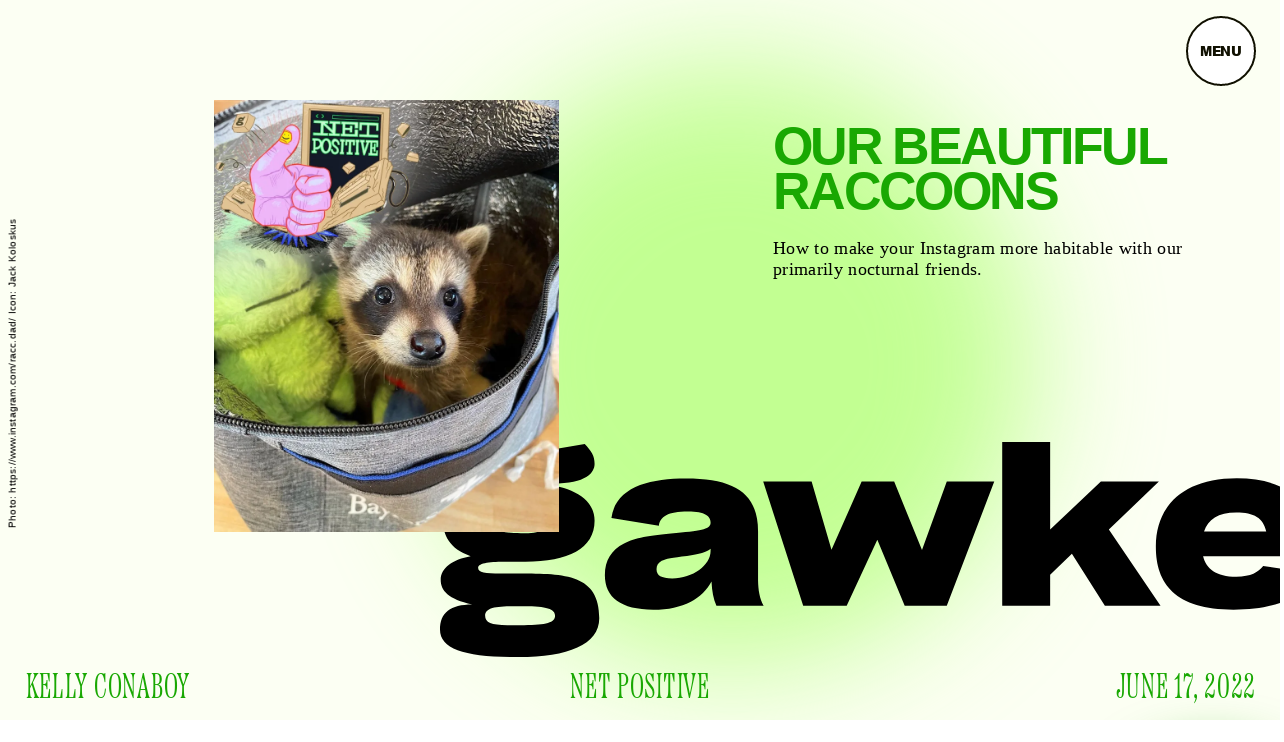

--- FILE ---
content_type: text/html; charset=utf-8
request_url: https://www.gawkerarchives.com/culture/instagram-beautiful-raccoons
body_size: 26145
content:
<!doctype html><html lang="en"><head><meta charset="utf-8"/><meta name="viewport" content="width=device-width,initial-scale=1"/><title>Our Beautiful Raccoons</title><link rel="preconnect" href="https://cdn2.bustle.com" crossorigin/><link rel="preconnect" href="https://cdn2c.bustle.com" crossorigin/><link rel="preconnect" href="https://imgix.bustle.com"/><link rel="preconnect" href="https://securepubads.g.doubleclick.net"/><style data-href="https://cdn2.bustle.com/2025/gawker/main-298ea1e9bf.css">.V8B{position:relative}.CAk{width:100%;height:100%;border:none;background:none;position:absolute;top:0;right:0;pointer-events:none}.CAk:focus{outline:none}.zwx{position:fixed;inset:0 0 100%;opacity:0;transition:opacity .25s,bottom 0s ease .25s;pointer-events:none}.ecP:checked~.zwx{transition:opacity .25s,bottom 0s;opacity:.7;bottom:0;pointer-events:all}.s4D{align-items:center;background:#000;color:var(--slot2);display:flex;height:110px;overflow:hidden;justify-content:center;margin:0 auto;position:relative;text-align:center;z-index:10000}body>.s4D{background:var(--slot6);color:var(--slot2);inset:0;height:100%;margin:auto;position:fixed}.MNR{color:var(--gradientHalfOpacity);font-family:var(--fontFamilyHeadingSerif);font-size:1.5rem;letter-spacing:-.02em;position:absolute}.MNR:nth-child(1){animation:2s vWL infinite;font-size:20vw;margin:-53% -71% 0 0}.MNR:nth-child(2){animation:2.5s vWL infinite;font-size:25vw;margin:23% 57% 0 0}.MNR:nth-child(3){animation:2s vWL infinite;font-size:40vw;margin:-16% 0% 0 0}.MNR:nth-child(4){animation:1.5s vWL infinite;font-size:43vw;margin:55% -37% 0 0}.MNR:nth-child(5){animation:1.8s vWL infinite;font-size:25vw;margin:-69% 52% 0 0}@keyframes vWL{0%{opacity:1}40%{opacity:0}to{opacity:1}}.qUu{height:0;left:0;pointer-events:none;position:absolute;right:0;top:0;z-index:var(--zIndexNav)}.pGs{position:fixed}.m4L .O3D{opacity:0;transform:translateZ(0);transition:opacity .1s ease-out;pointer-events:none}.zUh{position:relative;width:100%;max-width:var(--maxContainerWidth);margin:0 auto;display:flex;justify-content:space-between}.O3D{display:block;width:132px;height:29px;margin:1.5rem 1rem;pointer-events:auto;z-index:var(--zIndexContent);position:relative}.O3D:before{background:radial-gradient(50% 50% at 50% 50%,#fffc 33.07%,#d3ecff00);bottom:-4.25rem;content:"";height:240px;pointer-events:none;position:absolute;right:.1rem;transform:scale(.5);transition:transform .33s;width:240px;z-index:-1}.IgQ .O3D:before{transform:scale(1)}.Pok{height:100%;width:100%;fill:var(--slot5);pointer-events:none}.gQC{position:relative;height:60px;width:60px;color:var(--slot5);background:var(--slot2);border:2px solid;border-radius:50%;margin:.5rem;font-family:var(--fontFamilyHeadingSansSerif);font-size:.7rem;line-height:1.2;letter-spacing:-.02em;text-transform:uppercase;display:flex;align-items:center;justify-content:center;cursor:pointer;pointer-events:auto;z-index:1}.IgQ .O3D{opacity:1;pointer-events:auto}@media(min-width:768px){.gQC{margin:1rem var(--pageGutter)}.O3D{width:189px;height:41px}.IgQ .O3D:before{bottom:-7rem;height:311px;width:311px}}@media(min-width:1025px){.gQC{height:70px;width:70px;font-size:.8rem}.O3D{margin:1.5rem}}.VH1{display:flex}.y9v{flex-shrink:0}.icx{display:block;width:100%;height:100%;-webkit-mask:center / auto 20px no-repeat;mask:center / auto 20px no-repeat;background:currentColor}.kz3{-webkit-mask-image:url(https://cdn2.bustle.com/2025/gawker/copyLink-51bed30e9b.svg);mask-image:url(https://cdn2.bustle.com/2025/gawker/copyLink-51bed30e9b.svg)}.Q6Y{-webkit-mask-image:url(https://cdn2.bustle.com/2025/gawker/facebook-89d60ac2c5.svg);mask-image:url(https://cdn2.bustle.com/2025/gawker/facebook-89d60ac2c5.svg);-webkit-mask-size:auto 23px;mask-size:auto 23px}.g9F{-webkit-mask-image:url(https://cdn2.bustle.com/2025/gawker/instagram-2d17a57549.svg);mask-image:url(https://cdn2.bustle.com/2025/gawker/instagram-2d17a57549.svg)}.ORU{-webkit-mask-image:url(https://cdn2.bustle.com/2025/gawker/mailto-2d8df46b91.svg);mask-image:url(https://cdn2.bustle.com/2025/gawker/mailto-2d8df46b91.svg);-webkit-mask-size:auto 16px;mask-size:auto 16px}.e4D{-webkit-mask-image:url(https://cdn2.bustle.com/2025/gawker/pinterest-0a16323764.svg);mask-image:url(https://cdn2.bustle.com/2025/gawker/pinterest-0a16323764.svg)}.E-s{-webkit-mask-image:url(https://cdn2.bustle.com/2025/gawker/snapchat-b047dd44ba.svg);mask-image:url(https://cdn2.bustle.com/2025/gawker/snapchat-b047dd44ba.svg)}.xr8{-webkit-mask-image:url(https://cdn2.bustle.com/2025/gawker/globe-18d84c6cec.svg);mask-image:url(https://cdn2.bustle.com/2025/gawker/globe-18d84c6cec.svg)}.coW{-webkit-mask-image:url(https://cdn2.bustle.com/2025/gawker/youtube-79c586d928.svg);mask-image:url(https://cdn2.bustle.com/2025/gawker/youtube-79c586d928.svg)}.b18{-webkit-mask-image:url(https://cdn2.bustle.com/2025/gawker/x-ca75d0a04e.svg);mask-image:url(https://cdn2.bustle.com/2025/gawker/x-ca75d0a04e.svg)}.Ag6{color:var(--slot1);width:calc(100% - (var(--pageGutter) * 2));max-width:calc(var(--maxContainerWidth) - (var(--pageGutter) * 2));margin:2rem auto 40px;position:relative}.Ag6:before{background:var(--slot4);bottom:0;content:"";display:block;height:61px;left:0;margin:auto 0;-webkit-mask-image:url(https://cdn2.bustle.com/2025/gawker/search-2c3b7d47b7.svg);mask-image:url(https://cdn2.bustle.com/2025/gawker/search-2c3b7d47b7.svg);-webkit-mask-position:center;mask-position:center;-webkit-mask-repeat:no-repeat;mask-repeat:no-repeat;-webkit-mask-size:100%;mask-size:100%;pointer-events:none;position:absolute;width:36px}.KY9{font-family:var(--fontFamilySansSerif);font-size:1rem;font-weight:var(--fontWeightBold);letter-spacing:-.05rem;margin:0 auto 1.25rem;text-align:center;text-transform:uppercase}.lix{background:transparent;border:none;border-bottom:1px solid;color:var(--slot4);display:block;font-family:var(--fontFamilyHeadingSerif);font-size:3rem;letter-spacing:-.02rem;margin:auto;padding:0 0 0 3rem;text-transform:uppercase;width:100%;appearance:none}.lix::placeholder{color:var(--slot1);opacity:.5}.Ui6.Ag6{width:100%;max-width:var(--maxContainerWidth);height:5rem;margin:0 auto;padding:1rem var(--pageGutter);border:none}.Ui6:before{background:var(--slot1);left:var(--pageGutter);bottom:0;height:100%;width:20px}.Ui6 .lix{border-bottom:1px solid;color:var(--slot1);font-family:var(--fontFamilySansSerif);font-size:1rem;line-height:1.2;letter-spacing:-.02rem;height:100%;width:100%;padding:0 0 0 1.75rem}.lix::-ms-clear,.lix::-ms-reveal{display:none;width:0;height:0}.lix::-webkit-search-decoration,.lix::-webkit-search-cancel-button,.lix::-webkit-search-results-button,.lix::-webkit-search-results-decoration{display:none}.lix:focus{outline:none}@media(min-width:768px){.Ag6{margin:1rem auto 3.3rem;max-width:85%}.Ag6:before{bottom:1rem;width:43px}.KY9{font-size:1.125rem}.lix{font-size:5.5rem;padding-left:4rem}.Ui6:before{bottom:0;width:20px}}@media(min-width:1025px){.lix{font-size:8rem;padding-left:8rem}.Ag6:before{bottom:2rem;height:94px;width:94px}.KY9{font-size:1.25rem}.Ui6:before{height:20px;width:20px}}.Jqo{position:relative;z-index:var(--zIndexNav)}.zaM{overflow:auto;-webkit-overflow-scrolling:touch;position:fixed;inset:-100% 0 100%;transform:translateZ(0);opacity:0;transition:transform .25s,opacity 0s ease .25s;color:var(--slot1);background:var(--slot3);overflow-x:hidden}.K8W{display:flex;flex-direction:column;position:relative;width:100%;max-width:var(--maxContainerWidth);margin:0 auto;min-height:100%}.hwI{display:flex;flex-direction:column-reverse}.n7w{display:none}.wJ6:checked~.zaM{transform:translate3d(0,100%,0);opacity:1;transition:transform .25s,opacity 0s}.hbV{background:var(--slot3);left:0;opacity:0;position:absolute;right:0;top:0;pointer-events:none;z-index:var(--zIndexContent)}.wYL:checked~.zaM .hbV{opacity:1;pointer-events:all}.wYL:checked~.zaM .KjX{opacity:0;pointer-events:none}.wYL:checked~.zaM .gpr{pointer-events:all;opacity:1}div.xkd{margin:-11.65% auto 0;pointer-events:none;position:absolute;top:0;width:100%}.KjX{align-items:flex-end;display:flex;flex-direction:row;justify-content:space-between;width:100%}.wVE{position:relative;height:60px;width:60px;color:var(--slot5);background:var(--slot2);border:2px solid;border-radius:50%;margin:.5rem;font-family:var(--fontFamilyHeadingSansSerif);font-size:.7rem;line-height:1.2;letter-spacing:-.02em;text-transform:uppercase;display:flex;align-items:center;justify-content:center;cursor:pointer;pointer-events:auto;z-index:1}.eAo,.DmT{padding:0 var(--pageGutter)}.eAo{flex:1;margin:7% 0 2rem;position:relative}.fdE{font-family:var(--fontFamilySansSerif);font-size:2.4rem;font-weight:var(--fontWeightBold);letter-spacing:-.05rem;line-height:1.2;text-transform:uppercase;position:relative}.fdE:after{content:"\2014";margin:0 .5rem}.fdE:last-child:after{content:none}.fdE,.fdE a{color:var(--slot1)}.fdE:focus,.hkL:focus{outline:none}.jEZ{position:relative}.jEZ a{pointer-events:none}.nfm{display:none;width:100%;height:100%;position:absolute;top:0;left:0;z-index:1;cursor:pointer}.hkL{height:2.25rem;width:2.25rem;position:absolute;background:transparent;top:1rem;right:0;margin:0;appearance:none;border:none;cursor:pointer}.hkL:after{content:"+";position:absolute;top:50%;right:0;transform:translate3d(0,-50%,0);color:var(--slot4);font-size:1.5rem}.hkL:checked:after{content:"-"}.DmT{align-items:flex-start;display:flex;flex-direction:row;flex-wrap:wrap;row-gap:1.5rem;margin-bottom:1rem}.iX3{column-gap:1.25rem;display:flex;flex:0 0 100%;flex-wrap:wrap;row-gap:.7rem}.f0q{display:flex;gap:1.25rem;font-family:var(--fontFamilySansSerif);font-size:.68rem;line-height:1;text-transform:uppercase}.Q-u{flex:0 0 50%;row-gap:.5rem}.Q-u a{height:30px;width:30px;margin-right:.75rem;border:1px solid var(--slot1);border-radius:50%}.Q-u i{transform:scale(.75)}.wJ6:checked~.zaM i{display:block}.Q-u i{display:none}.EN6{flex:0 0 50%}.wJ6:checked~.zaM .fNG{background-image:url(https://cdn2.bustle.com/2025/gawker/bdg_logo-a6c2dcbba1.svg)}.fNG{background-position:center;background-repeat:no-repeat;background-size:contain;margin:0;height:41px;width:95px}.urt{font-family:var(--fontFamilySansSerif);font-size:.5rem;line-height:1;margin-top:1rem}.gpr{display:block;cursor:pointer;color:var(--slot3);height:var(--headerHeight);width:40px;line-height:var(--headerHeight);position:absolute;right:var(--pageGutter);top:0;text-align:center;pointer-events:none;opacity:0;z-index:var(--zIndexContent)}.gpr:after,.gpr:before{background:var(--slot1);content:"";height:25%;inset:0;margin:auto;position:absolute;width:2px}.gpr:before{transform:rotate(45deg)}.gpr:after{transform:rotate(-45deg)}.jhc{display:inline-block;padding:0 0 1.25rem;text-align:left;background:none;cursor:pointer}@media(min-width:768px){.wVE{margin:1rem var(--pageGutter) 0}.eAo{margin:7% 0 3rem}.fdE{font-size:4rem}.DmT{align-items:flex-end;row-gap:2.5rem;margin-bottom:1.5rem}.EN6{display:flex;gap:1rem}.urt{margin:0}.hbV{background:transparent;left:auto;padding-top:calc(15.35% - 70px);width:92%}.gpr{bottom:0;right:calc(var(--pageGutter) / 2);top:auto}}@media(min-width:1025px){.wVE{font-size:.8rem;height:70px;width:70px}.eAo{margin-top:10%}.fdE{font-size:5rem}.fdE span:hover{text-decoration:underline}.fdE:after{text-decoration:none}.DmT{row-gap:0;margin-bottom:2rem}.iX3{align-self:flex-start;flex:0 0 50%;order:1}.Q-u{order:3}.EN6{order:2}}.CGt{position:relative}.xdy{z-index:1;color:#000;pointer-events:none;position:relative}.N5j{height:77%;left:0;position:absolute;right:0;top:0;z-index:var(--zIndexContent)}.VbP{display:block;width:100%;height:100%;color:inherit;background:currentColor;-webkit-mask-image:url(https://cdn2.bustle.com/2025/gawker/logo-9673be8093.svg);mask-image:url(https://cdn2.bustle.com/2025/gawker/logo-9673be8093.svg);-webkit-mask-repeat:no-repeat;mask-repeat:no-repeat;-webkit-mask-size:contain;mask-size:contain;-webkit-mask-position:center;mask-position:center;pointer-events:none;z-index:-1}.aHM,.lbE{margin:-11.65% auto 0;overflow:hidden;padding-top:27%;position:relative;transform:translate(-9%);width:119%}.lbE{margin:0 auto calc((var(--verticalCardSpacing) * -1) + 1rem)}.aHM .VbP,.lbE .VbP{left:0;-webkit-mask-size:100%;mask-size:100%;position:absolute;top:0;width:100%}@media(min-width:768px){.lbE{margin-bottom:calc(var(--verticalCardSpacing) * -1.5)}}@media(min-width:1025px){.lbE{margin-bottom:calc(var(--verticalCardSpacing) * -1.75)}}@media(min-width:1440px){.lbE{margin-bottom:calc(var(--verticalCardSpacing) * -2)}}@font-face{font-family:arial black;font-display:swap;font-weight:700;src:url(https://cdn2c.bustle.com/2025/gawker/ARIBLK-079b1d1fcb.woff2) format("woff2")}@font-face{font-family:arial black;font-display:swap;font-style:italic;font-weight:700;src:url(https://cdn2c.bustle.com/2025/gawker/ARIALBLACKITALIC-919363fea6.woff2) format("woff2")}@font-face{font-family:Etna;font-display:swap;font-weight:300;src:url(https://cdn2c.bustle.com/2025/gawker/EtnaXCondensedLight-eb951702ea.woff2) format("woff2")}@font-face{font-family:Etna;font-display:swap;src:url(https://cdn2c.bustle.com/2025/gawker/EtnaXCondensedRegular-8e14a4dd7e.woff2) format("woff2")}@font-face{font-family:Etna;font-weight:700;font-display:swap;src:url(https://cdn2c.bustle.com/2025/gawker/EtnaXCondensedBold-384b047c07.woff2) format("woff2")}::selection{background:var(--slot4);color:var(--slot3)}*,*:before,*:after{box-sizing:inherit}html{box-sizing:border-box;font-size:var(--fontSizeRoot);line-height:var(--lineHeightStandard);-webkit-text-size-adjust:100%;text-size-adjust:100%;-webkit-tap-highlight-color:rgba(0,0,0,0)}body{background:var(--slot2);color:var(--slot1);font-family:var(--fontFamilySerif);margin:0;overflow-y:scroll;-webkit-font-smoothing:antialiased;-moz-osx-font-smoothing:grayscale}a{color:var(--slot1);background:transparent;cursor:pointer;text-decoration:none;word-wrap:break-word}h1,h2,h3,h4{font-family:var(--fontFamilySerif);margin:2rem 0 1rem;text-rendering:optimizeLegibility;line-height:1.2}p,blockquote{margin:32px 0}button{border:none}cite{font-style:normal}img{max-width:100%;border:0;backface-visibility:hidden;transform:translateZ(0)}iframe{border:0}::placeholder{color:#ccc}.UdU{display:flex;padding:var(--minAdSpacing) 0}.UdU:before{display:block;width:100%;height:var(--minAdSpacing);position:absolute;top:0;color:var(--slot1);content:"ADVERTISEMENT";font-family:var(--fontFamilySansSerif);font-size:.65rem;line-height:var(--minAdSpacing);opacity:.6;word-break:normal;text-align:center}.UdU>div{width:100%;margin:auto}.vmZ{min-width:1px;min-height:1px}.EdX{display:block;width:100%;height:100%;transition:opacity .3s}.ap2{position:relative;width:100%}.ap2 .EdX{position:absolute;top:0;left:0;width:100%}.dSy{object-fit:cover;position:absolute;top:0;left:0}.vB9{background:#e1e1e140}.vB9 .EdX{opacity:0}.EdX video::-webkit-media-controls-enclosure{display:none}.zzk{min-width:1px;min-height:1px;overflow-x:hidden;position:relative;text-align:center;z-index:0}.APH{overflow-y:hidden}.pCo,.pCo>div,.pCo>div>div{width:100%;margin:auto;max-width:100vw;text-align:center;overflow:visible;z-index:300}.pCo{min-height:var(--minAdHeight)}.pCo>div{position:sticky;top:var(--headerHeightStickyScrollableAd)}@media screen and (max-width:1024px){.k_e{grid-row-end:auto!important}}.stickyScrollableRailAd>div{position:sticky;top:var(--headerHeightStickyScrollableAd);margin-top:0!important;padding-bottom:var(--minAdSpacing)}.Ldt{min-height:var(--minAdHeightStickyScrollable)}.Ldt>div{margin-top:0!important}.GQx [id^=google_ads_iframe]{height:0}.JUn,.LWq,.HuM{height:1px}.HuM>div{overflow:hidden}#oopAdWrapperParent:not(:empty){background-color:var(--adBackgroundColor);min-height:var(--minAdHeightVideo);margin-bottom:var(--minAdSpacing)!important;z-index:var(--zIndexOverlay)}#oopAdWrapper:not(:empty),#oopAdWrapper:empty+div{background-color:var(--adBackgroundColor);z-index:var(--zIndexOverlay)}#oopAdWrapper>div>div{margin:0 auto}.buT,.TX9{background:none;border:none;margin:0;width:32px;height:32px;position:absolute;bottom:3px;cursor:pointer;background-repeat:no-repeat;background-position:center}.buT{left:40px;background-image:url(https://cdn2.bustle.com/2025/gawker/pause-bd49d74afd.svg)}.Am5{background-image:url(https://cdn2.bustle.com/2025/gawker/play-3e2dff83eb.svg)}.TX9{left:6px;background-image:url(https://cdn2.bustle.com/2025/gawker/unmute-9a8cd4cbb8.svg)}.D5o{background-image:url(https://cdn2.bustle.com/2025/gawker/mute-ea100a50bf.svg)}.ne7{height:100vh;display:flex;flex-direction:column;overflow:hidden;background:var(--slot2);color:var(--slot5)}.A6T{display:grid;grid-template-rows:1fr auto;grid-template-columns:1fr;height:100%;width:100%;max-width:1600px;margin:0 auto}.egB,.lxs{grid-row:1;grid-column:1;align-self:center}.egB{position:relative}.egB p{position:absolute;top:50%;left:50%;transform:translate(-50%,-50%);font-family:var(--fontFamilyHeadingSansSerif);font-size:3.75rem;line-height:.87;letter-spacing:-.04em;text-transform:uppercase;text-align:center;margin:0}.lxs{width:110%;transform:rotate(-5deg)}.jtK{display:block;position:relative;background:var(--slot2);font-family:var(--fontFamilyHeadingSerif);font-weight:var(--fontWeightLight);font-size:1.5rem;line-height:.9;letter-spacing:.02em;text-transform:uppercase;text-align:center;padding:1.25rem}@media(min-width:768px){.A6T{margin-top:-2rem}.egB p{font-size:5.5rem}.jtK{font-size:1.75rem}.lxs{width:80%;justify-self:center;margin-left:5%}}@media(min-width:1025px){.A6T{margin-top:-3.75rem}.egB p{font-size:7.5rem;width:100%}.lxs{width:60%}.jtK{position:absolute;bottom:0;right:0}}@media(min-width:1440px){.A6T{margin-top:-7rem}}.he5{position:relative;width:1px;height:1px;margin-top:-1px;min-height:1px}.hwi{top:50vh}.h4R{top:-50vh}.h5Q{height:1px;margin:0 auto;max-width:var(--maxContainerWidth);width:calc(100% - var(--pageGutter) - var(--pageGutter))}:root{--primaryColor: var(--slot4);--textColor: var(--slot1);--navColor: var(--slot5);--imageBackgroundColor: rgba(225, 225, 225, .25);--headerHeight: 77px;--cardHeaderHeight: 80px;--pageGutter: 1rem;--bodyGutter: 1rem;--verticalCardSpacing: 3rem;--maxContainerWidth: 1440px;--maxBodyWidth: 732px;--maxFeatureBodyWidth: 824px;--maxFeatureContentWidth: 1252px;--viewportHeight: 100vh;--cardHeight: clamp(700px, var(--viewportHeight), 1600px);--minAdSpacing: 2rem;--minAdHeight: calc(var(--minAdSpacing) * 2 + 250px);--minAdHeightStickyScrollable: calc(var(--minAdSpacing) * 2 + 400px);--minAdHeightVideo: 188px;--headerHeightStickyScrollableAd: var(--headerHeight);--mobiledocSpacing: 1.5rem;--mobiledocIndent: 2rem;--controlSpacing: 1.75rem;--fontFamilyHeadingSerif: "Etna", serif;--fontFamilyHeadingSansSerif: "arial black", sans-serif;--fontFamilySerif: Georgia, serif;--fontFamilySansSerif: Arial, sans-serif;--fontSizeRoot: 16px;--lineHeightStandard: 1.3;--fontWeightLight: 300;--fontWeightRegular: 400;--fontWeightBold: 700;--transitionHover: .2s;--easeOutQuart: cubic-bezier(.25, .46, .45, .94);--zIndexNeg: -1;--zIndexBackground: 0;--zIndexContent: 100;--zIndexOverContent: 200;--zIndexFloatAd: 300;--zIndexPopUp: 400;--zIndexFloating: 500;--zIndexNav: 600;--zIndexOverlay: 700}@media(min-width:768px){:root{--minAdSpacing: 3rem;--pageGutter: 1.25rem;--bodyGutter: 5rem;--cardHeaderHeight: 100px;--controlSpacing: 3rem}}@media(min-width:1025px){:root{--pageGutter: 1.5rem;--cardHeaderHeight: 120px}}
</style><style data-href="https://cdn2.bustle.com/2025/gawker/commons-1-b4a507b5f1.css">.lFD{display:inline-block;margin-right:1rem}a.NUu{margin-left:.1rem;transition:background var(--transitionHover)}@media(min-width:768px){.lFD{padding-left:0;margin-right:0}}.mLI{display:grid;grid-template-columns:1fr 1fr 1fr;width:100%;margin:1rem auto 0;color:inherit}.mLI,.MPl{font-family:var(--fontFamilyHeadingSerif);font-weight:var(--fontWeightLight);font-size:1.25rem;line-height:.9;letter-spacing:.02em;text-transform:uppercase}.bwn,.Fdy,.DHw{align-self:end}.bwn{grid-column:2;margin:0 1rem;max-width:30vw;text-align:center}.Fdy{grid-column:1;margin:0;text-align:left}.Fdy a{color:inherit}.DHw{grid-column:3;display:flex;flex-direction:column-reverse;font-family:var(--fontFamilySansSerif);font-weight:var(--fontWeightRegular);font-size:.5625rem;line-height:1.02;letter-spacing:unset;text-transform:none;text-align:right}.DHw span{display:block;margin-right:-2px}.MPl{display:block;margin-top:.25rem}.fcH:after{content:"."}.DHw span,.fcH{color:var(--slot1)}._MF{display:grid;grid-template-columns:[full-start] var(--bodyGutter) [main-start] minmax(calc(63% - 3.75rem),var(--maxBodyWidth)) [main-end] var(--bodyGutter) [full-end];max-width:var(--maxContainerWidth);margin:0 auto}._MF .mLI{grid-column:main;margin:1.25rem 0}._MF .WNA{grid-column:main;color:var(--slot5);font-family:var(--fontFamilyHeadingSansSerif);font-size:2rem;line-height:.87;letter-spacing:-.05em;text-transform:uppercase;padding-bottom:.2em}.ccK{display:block;padding:0 var(--bodyGutter) 1.75rem;max-width:1200px}.ccK .WNA{color:var(--slot4);font-size:3rem;text-align:center;padding-bottom:unset}.AEF .mLI,.AEF .MPl{font-size:1.125rem}@media(min-width:768px){.mLI,.MPl{font-size:2rem}.Fdy{max-width:25vw}._MF{grid-template-columns:[full-start] minmax(var(--bodyGutter),1fr) [main-start] minmax(65%,var(--maxBodyWidth)) [main-end] minmax(var(--bodyGutter),1fr) [full-end]}._MF .mLI{margin:2.25rem 0 1.5rem}._MF .WNA{font-size:2.5rem}.ccK .WNA{font-size:3.25rem}}@media(min-width:1025px){.mLI,.MPl{font-size:2.25rem}.DHw{font-size:.875rem}.DHw span{display:inline;margin-right:-3px}.fcH{margin-left:3px}.Fdy{max-width:unset}._MF{grid-template-columns:[full-start] minmax(var(--bodyGutter),1fr) [main-start] minmax(1%,var(--maxBodyWidth)) minmax(calc(var(--bodyGutter) / 2),1fr) minmax(300px,25%) [main-end] minmax(var(--bodyGutter),1fr) [full-end]}._MF .mLI{margin-bottom:3rem}._MF .WNA{font-size:3.5rem}.ccK .WNA{font-size:4rem}.AEF .mLI,.AEF .MPl{font-size:1.5rem}}.sWr{height:100%;width:100%;position:relative;overflow:hidden}.jWY{height:100vh;background-color:var(--cardBackgroundColor)}.asF{height:100%;max-height:none;background-color:var(--cardBackgroundColor)}.btA{background:var(--slot8)}.iGR{height:auto;min-height:0}.L7S{opacity:0}.TGq{opacity:0;will-change:transform;animation:aBP .2s var(--easeOutQuart) .1s forwards}@keyframes aBP{0%{opacity:0}to{opacity:1}}@media(min-width:768px){.iGR{min-height:0}}.JOT{min-height:1rem;font-family:var(--fontFamilySansSerif);font-size:.625rem;line-height:1.2;letter-spacing:.02em;text-transform:uppercase;color:var(--slot1)}.KS5{display:flex;align-items:baseline;margin:auto}.Izs,.cWT,.c3b{margin:0 .5rem 0 0;white-space:nowrap}.cWT{font-weight:var(--fontWeightBold)}.KS5 .PWd{margin:auto 0}.Fsv .KS5{align-items:center}@media(min-width:768px){.JOT{font-size:.75rem}.Fsv .KS5{flex-direction:column;align-items:flex-end}.Fsv .Izs,.Fsv .cWT,.Fsv .c3b{margin:0 0 .5rem}}.cCV{padding:0}.Rfb{min-width:1px;min-height:1px;position:relative}.kOK{display:block;width:100%;height:100%;transition:opacity .4s;object-fit:cover}.sMW{position:relative;width:100%}.U-k{position:absolute;top:0;left:0;width:100%}.NUO{background:var(--imageBackgroundColor, rgba(225, 225, 225, .25))}.M_P{cursor:pointer;width:48px;height:48px;pointer-events:all}.M_P:after{display:block;content:" ";margin:auto}.KAj{filter:brightness(.85)}.pxF{position:relative;min-width:1px;min-height:1px}.N4z{display:block;transition:opacity .2s linear;width:100%;height:100%}.j-j{background:var(--imageBackgroundColor, rgba(225, 225, 225, .25))}.j-j .N4z{opacity:0}.N4z::-webkit-media-controls-enclosure{display:none}.mvL .N4z{position:absolute;top:0;left:0}.JHj{align-self:end;justify-self:end}.LJm{display:flex;width:54px;height:54px;border:2px solid;border-radius:50%}.LJm:after{width:24px;height:24px;-webkit-mask-image:url(https://cdn2.bustle.com/2025/gawker/audio-58f66c2fdf.svg);mask-image:url(https://cdn2.bustle.com/2025/gawker/audio-58f66c2fdf.svg);background:currentColor}.nKF:after{-webkit-mask-image:url(https://cdn2.bustle.com/2025/gawker/muted-931464476f.svg);mask-image:url(https://cdn2.bustle.com/2025/gawker/muted-931464476f.svg)}.Rmn{mix-blend-mode:multiply}.a8a{position:absolute;width:100vw;height:100vw;border-radius:50%;background:var(--slot6);filter:blur(30px);opacity:.9;z-index:var(--zIndexBackground)}@media(min-width:768px){.a8a{width:600px;height:600px;filter:blur(65px)}}.bS-{z-index:1}.Wh3{position:absolute;width:243px;height:53px;top:-11px;left:50%;transform:translate(-50%)}.Bkj{display:block;width:100%;height:100%;color:inherit;background:currentColor;-webkit-mask-image:url(https://cdn2.bustle.com/2025/gawker/logo-9673be8093.svg);mask-image:url(https://cdn2.bustle.com/2025/gawker/logo-9673be8093.svg);-webkit-mask-repeat:no-repeat;mask-repeat:no-repeat;-webkit-mask-size:contain;mask-size:contain;-webkit-mask-position:center;mask-position:center;z-index:-1}@media(min-width:768px){.Wh3{width:400px;height:87px;top:-18px}}@media(min-width:1025px){.Wh3{width:492px;height:107px;top:-25px}}.DU8{margin:0 auto;position:relative;overflow:hidden}.DU8,.Vzd.DU8{height:var(--viewportHeight)}.DU8 p{margin:0 0 1rem}.wyW{height:100%;width:100%}.IGQ{object-fit:cover}.ZiX{font-family:var(--fontFamilySansSerif);font-size:1.25rem;line-height:.9;letter-spacing:-.04em;text-transform:uppercase;margin:1.5rem 0 0}.Wvn{font-family:var(--fontFamilyHeadingSerif);font-weight:var(--fontWeightLight);line-height:.9;letter-spacing:-.03em;text-transform:uppercase}.cxX,.bSN{font-family:var(--fontFamilySansSerif);line-height:1.2;letter-spacing:.02em}.cxX{font-size:.875rem}.bSN{font-size:.625rem}.bSN a{color:inherit;text-decoration:underline}.LZY{color:inherit;margin-top:.5rem}@media(min-width:768px){.ZiX{font-size:1.75rem}}@media(min-width:1025px){.DU8{height:var(--cardHeight)}.ZiX{font-size:2rem}.cxX{font-size:1rem}}.PxO{width:100%;height:100%;background:var(--slot8);color:var(--slot13)}.RWy{display:grid;grid-template-rows:1fr 4rem repeat(4,auto) 1fr repeat(2,auto);grid-template-columns:1fr 2fr 1fr;padding:var(--headerHeight) var(--pageGutter) 2.5rem;width:100%;max-width:var(--maxContainerWidth);margin:0 auto}.wiY{padding-bottom:.5rem}.BIm.RWy{padding-bottom:var(--controlSpacing)}.AEn{grid-row:2;grid-column:2;align-self:center;opacity:.9;position:relative}.AEn amp-video{height:100px;margin-top:-50px}.DUj{position:absolute;top:0;right:100%;writing-mode:vertical-rl;padding:2px}.jNI,.z0b,.yFW,.Owk{grid-column:1 / -1;z-index:var(--zIndexContent);justify-self:center;text-align:center}.jNI{grid-row:3;color:var(--slot12);font-family:var(--fontFamilyHeadingSansSerif);font-weight:var(--fontWeightBold);line-height:.9;letter-spacing:-.05em;text-transform:uppercase;margin-bottom:1rem;margin-right:.1em}.z0b{grid-row:4;font-size:2.5rem}.yFW{grid-row:5}.Owk{grid-row:6}._T0{grid-row:8;grid-column:1 / -2;z-index:var(--zIndexContent)}.clS{grid-row:9;grid-column:1 / -1;z-index:var(--zIndexContent)}.KUV{background:var(--slot6);top:45%;left:50%;transform:translate(-50%,-50%)}.hHv{font-size:4.75rem}.GTU{font-size:5.75rem}.VJc{font-size:7rem}.DV4{font-size:8.5rem;margin-top:-.5rem}.Tr1{font-size:11rem;margin-top:-1rem}@media(min-width:768px){.RWy{grid-template-columns:repeat(3,1fr)}.wiY{padding-bottom:1rem}._T0{margin-top:0}.z0b{font-size:3.75rem}.AEn amp-video{height:136px;margin-top:-68px}.hHv{font-size:9.5rem}.GTU{font-size:11.5rem}.VJc{font-size:14rem}.DV4{font-size:17rem}.Tr1{font-size:22rem}}@media(min-width:1025px){.RWy{grid-template-columns:1fr 260px 1fr;padding-top:calc(var(--headerHeight) + 3rem)}.jNI{margin-top:unset}.z0b{font-size:4.5rem}p.z0b{max-width:1000px;margin:0 auto 1rem}.AEn amp-video{height:146px;margin-top:-73px}.arG{font-size:12rem}.yVY{font-size:14rem}.HMY{font-size:16rem}.X2H{font-size:18rem;margin-top:-1rem}.RMK{font-size:20rem;margin-top:-2.5rem}}@media(min-width:1440px){.z0b{font-size:5rem}}.D0s{width:100%;height:100%;background:var(--slot8);color:var(--slot10)}.d_8{display:grid;grid-template-rows:1fr 20vh repeat(3,auto) 1fr repeat(3,auto);grid-template-columns:1.75rem 3.5rem 1fr;padding:var(--headerHeight) var(--pageGutter) 1.5rem;width:100%;max-width:var(--maxContainerWidth);margin:0 auto}.RJg{padding-bottom:.5rem}.TMe.d_8{padding-bottom:var(--controlSpacing)}.Cn5{grid-row:2;grid-column:3;position:relative}p.ikE{position:absolute;bottom:100%;right:0;text-align:right;margin-bottom:2px}.KhX{grid-row:3;grid-column:1 / -1;color:var(--slot9);font-family:var(--fontFamilyHeadingSerif);font-weight:var(--fontWeightLight);line-height:.85;letter-spacing:-.03em;text-transform:uppercase;z-index:var(--zIndexContent);margin-top:-.1em}.bLq{grid-row:4;grid-column:2 / -1;font-size:2.25rem;z-index:var(--zIndexContent)}.pW2{grid-row:5;grid-column:2 / -1}.Ebt{grid-row:7;grid-column:2 / -1}.stS{grid-row:8;grid-column:1 / -1;margin-top:0}.BNK{grid-row:9;grid-column:1 / -1}.yP1{position:absolute;width:289px;height:63px;top:-34px;right:0}.ezP{top:50%;left:50%;transform:translate(-50%,-50%)}.Y5H{font-size:9.5rem}._VS{font-size:11rem}.mIj{font-size:13rem}.njK{font-size:15rem}.OvX{font-size:17rem}@media(min-width:768px){.d_8{grid-template-rows:1fr 25vh repeat(3,auto) 1fr repeat(3,auto);grid-template-columns:2fr 2fr 1fr}.RJg{padding-bottom:1rem}.Cn5{grid-column:2 / -1}.KhX{line-height:.8;margin-top:-.15em}.bLq{grid-column:1 / -2;font-size:3.5rem}.pW2,.Ebt,.stS{grid-column:1 / -2}.stS{margin-top:1rem}.yP1{width:623px;height:136px;top:-72px}.ezP{top:40%}.Y5H{font-size:20rem;line-height:.85}._VS{font-size:22rem}.mIj{font-size:25rem}.njK{font-size:27.5rem}.OvX{font-size:30rem}}@media(min-width:1025px){.d_8{grid-template-rows:repeat(3,auto) 1fr repeat(2,auto);grid-template-columns:repeat(3,1fr);grid-column-gap:var(--pageGutter);padding-top:150px}.Cn5{grid-row:1 / 3;grid-column:2;align-self:start}.bLq{grid-row:1;grid-column:3;font-size:4rem;padding-top:unset}.pW2{grid-row:2;grid-column:3}.KhX{grid-row:1 / 4;grid-column:1 / -2;line-height:.8;text-align:center}.Ebt{grid-row:3;grid-column:3;align-self:end}.stS{grid-row:5}.BNK{grid-row:6}.yP1{width:1133px;height:247px;top:-130px}.ezP{top:45%}.j2N{font-size:20rem;margin-top:11rem}.cOK{font-size:22rem;margin-top:10rem}.tqS{font-size:25rem;margin-top:9rem}.H0r{font-size:27.5rem;margin-top:8rem}.qp3{font-size:30rem;margin-top:7rem}}@media(min-width:1440px){.d_8{padding-top:180px}.RJg{padding-top:120px}.bLq{font-size:5rem}.j2N{font-size:22rem}.cOK{font-size:25rem}.tqS{font-size:27.5rem}.H0r{font-size:30rem}.qp3{font-size:33rem;margin-top:6rem}}.gsz{margin:0 auto;position:relative}.gsz,.D0r.gsz{height:var(--viewportHeight)}.gsz p,.gsz h1{margin:0}.oL7{height:100%;width:100%}.fpC{object-fit:contain}.pAb{color:var(--slot12)}.r87{font-family:var(--fontFamilySerif);font-size:.875rem;line-height:1.2;letter-spacing:.02em}.r87 p{margin-bottom:0}.FkE{font-family:var(--fontFamilySansSerif);font-size:.625rem;line-height:1.2;letter-spacing:.02em}.FkE a,.r87 a{color:inherit;text-decoration:underline}.Mt9{color:inherit;margin-top:1rem}.pAb,.rkd,.vMw,.FkE{z-index:var(--zIndexContent)}.vMw{color:var(--slot9)}@media(min-width:768px){.Mt9{margin-top:1.5rem}}@media(min-width:1025px){.gsz{height:var(--cardHeight)}.r87{font-size:1.1rem}}.qQW{width:100%;height:100%;background:var(--slot8);color:var(--slot13)}.vKT{display:grid;grid-template-rows:auto 1fr 1rem auto;grid-template-columns:repeat(2,1fr);width:100%;max-width:var(--maxContainerWidth);padding:var(--cardHeaderHeight) var(--pageGutter) .5rem}.lH9.vKT{padding-bottom:var(--controlSpacing)}.umy{grid-row:1;grid-column:1 / -1;margin-bottom:1rem;z-index:var(--zIndexContent)}.kTV{font-family:var(--fontFamilyHeadingSerif);font-weight:var(--fontWeightLight);line-height:.8;letter-spacing:-.02em;color:var(--slot9)}.h-r{grid-row:2;grid-column:1}.l43{grid-row:2;grid-column:2;width:100%;max-width:160px;margin-left:auto;z-index:var(--zIndexContent)}.m2p{object-position:right bottom}.zMj{grid-row:3;grid-column:2;text-align:right;margin-top:2px}.oSU{grid-row:4;grid-column:1 / -1;color:var(--slot9);z-index:var(--zIndexContent)}.WF3{grid-row:2;grid-column:1 / -1;align-self:end;justify-self:end;width:364px;height:80px;margin-right:-4rem;margin-bottom:-1.15rem}.ivV{bottom:0;right:-3rem}.tw_{font-size:3rem}.uw5{font-size:3.5rem}.JJW{font-size:4rem}.k57{font-size:4.5rem}.jtc{font-size:5rem}@media(min-width:768px){.vKT{grid-template-columns:3fr 3fr 4fr;padding-bottom:1rem}.umy{margin-bottom:unset}.h-r{margin-top:1.5rem}.l43,.zMj{grid-column:3}.l43{max-width:290px}.oSU{padding-top:1.5rem}.WF3{width:592px;height:129px;margin-right:-7rem;margin-bottom:-1.8rem}.tw_{font-size:6rem}.uw5{font-size:6.5rem}.JJW{font-size:7rem}.k57{font-size:7.5rem}.jtc{font-size:8rem}}@media(min-width:1025px){.vKT{grid-template-columns:repeat(4,1fr);padding-top:calc(var(--cardHeaderHeight) - 1rem)}.umy{grid-column:1 / -2}.h-r{margin-top:2.5rem}.l43{grid-row:1 / 3}.l43,.zMj{grid-column:4}.oSU{padding-top:unset}.WF3{width:1000px;height:218px;margin-right:-11.5rem;margin-bottom:-3rem}.scP{font-size:7rem}.WJ9{font-size:7.5rem}.WNd{font-size:8rem}._9S{font-size:8.5rem}.jKy{font-size:9rem}}@media(min-width:1440px){.l43{max-width:320px}.WF3{width:1239px;height:270px;margin-right:-14rem;margin-bottom:-3.5rem}.scP{font-size:7.5rem}.WJ9{font-size:8rem}.WNd{font-size:8.5rem}._9S{font-size:9rem}.jKy{font-size:9.5rem}}.qUm{width:100%;height:100%;background:var(--slot8);color:var(--slot13)}.qs5{display:grid;grid-template-rows:repeat(3,auto) 1fr auto;grid-template-columns:repeat(4,1fr);width:100%;max-width:var(--maxContainerWidth);padding:var(--cardHeaderHeight) var(--pageGutter) .5rem;position:relative}.Lrl.qs5{padding-bottom:var(--controlSpacing)}.x4g{grid-row:1;grid-column:1 / -2;margin-bottom:1rem;z-index:var(--zIndexContent)}.H2j{font-family:var(--fontFamilyHeadingSansSerif);line-height:.87;letter-spacing:-.05em;text-transform:uppercase}.PIL{grid-row:2;grid-column:1 / 3;padding-top:70%;position:relative}.H1o{position:absolute;top:0}.Rm8{object-position:left bottom}.wr4{grid-row:3;grid-column:1 / 3;text-align:right;margin-top:2px}.jiV{grid-row:4;grid-column:1 / -2;margin-top:1rem}.y9E{grid-row:5;grid-column:1 / -1}.muQ{position:absolute;width:303px;height:66px;top:-12px;left:90%;transform:rotate(90deg);transform-origin:top left}.D0c{top:60%;transform:translateY(-50%);right:-5rem}.cGy{font-size:1.5rem}.Bxd{font-size:1.75rem}.DsJ{font-size:1.875rem}.jYd{font-size:2rem}.jCQ{font-size:2.25rem}@media(min-width:768px){.qs5{grid-template-columns:33% repeat(2,1fr) 25%;padding-bottom:1rem}.x4g{margin-bottom:2rem}.PIL,.wr4{grid-column:1}.Rm8{object-position:left top}.jiV{grid-row:2 / 5;grid-column:2 / 4;margin-left:var(--pageGutter);margin-top:unset}.muQ{width:627px;height:137px;top:-25px;left:93%}.D0c{top:50%}.cGy{font-size:3rem}.Bxd{font-size:3.25rem}.DsJ{font-size:4rem}.jYd{font-size:4.25rem}.jCQ{font-size:4.5rem}}@media(min-width:1025px){.qs5{grid-template-columns:repeat(3,1fr) 2fr}.jiV{margin:0 3.5rem}.muQ{width:727px;height:159px;top:-28px;left:82%}.D0c{right:50%;transform:translate(50%,-50%)}.AbM{font-size:3.75rem}.eNN{font-size:4rem}.Ms0{font-size:4.25rem}.PZ9{font-size:4.5rem}.MOG{font-size:4.75rem}}.cUF{width:100%;height:100%;background:var(--slot8);color:var(--slot13)}.fQd{display:grid;grid-template-rows:auto 1fr 3.5rem repeat(2,auto);grid-template-columns:1fr;width:100%;max-width:var(--maxContainerWidth);padding:var(--cardHeaderHeight) var(--pageGutter) .5rem;text-align:center}.Zn3.fQd{padding-bottom:var(--controlSpacing)}.hJa{grid-row:2;grid-column:1;width:65%;margin:0 auto;z-index:var(--zIndexContent);overflow:hidden;pointer-events:none}.y5h{object-position:bottom center}.NkN{grid-row:1 / -1;grid-column:1;writing-mode:vertical-rl;text-align:center;margin-right:calc(var(--pageGutter) * -.8);margin-bottom:2rem;justify-self:end}.Bal{grid-row:1;grid-column:1;margin-bottom:2rem}.gai{font-family:var(--fontFamilyHeadingSansSerif);font-weight:var(--fontWeightBold);line-height:.87;letter-spacing:-.05em;text-transform:uppercase}.NLr{grid-row:4;grid-column:1;display:flex;flex-direction:column;align-items:center}.yW1{grid-row:5;grid-column:1;padding-top:.5rem}.jc-{position:absolute;grid-row:3;grid-column:1;width:287px;height:63px;margin-top:-1.75rem;left:50%;transform:translate(-50%)}.Iiw{bottom:15%}.Doa{font-size:2rem}.vWV{font-size:2.25rem}.RzU{font-size:2.5rem}.XJV{font-size:2.75rem}.npW{font-size:3rem}@media(min-width:768px){.fQd{grid-template-rows:auto 1fr 6.25rem repeat(2,auto);padding-bottom:1rem}.hJa{width:50%}.NkN{margin-bottom:6rem}.yW1{padding-top:1.75rem}.jc-{width:604px;height:131px;margin-top:-3.75rem}.Iiw{left:50%;transform:translate(-50%)}.Doa{font-size:3.5rem}.vWV{font-size:3.75rem}.RzU{font-size:4rem}.XJV{font-size:4.25rem}.npW{font-size:4.5rem}}@media(min-width:1025px){.Bal,.NLr{max-width:90%;margin-right:auto;margin-left:auto}.yW1{padding-top:1.25rem}.jc-{width:638px;height:139px;margin-top:-85px}.OYW{font-size:4rem}.qgN{font-size:4.25rem}.ZQG{font-size:4.5rem}.UWA{font-size:4.75rem}.hfi{font-size:5rem}}.JD9{width:100%;height:100%;background:var(--slot8);color:var(--slot13)}.Ak6{display:grid;grid-template-rows:4fr repeat(3,auto) 1fr auto;grid-template-columns:1fr 2fr;width:100%;max-width:var(--maxContainerWidth);padding:calc(var(--headerHeight) + .5rem) var(--pageGutter) .5rem;position:relative}.rf3.Ak6{padding-bottom:var(--controlSpacing)}.daF{grid-row:1;grid-column:1 / -1;overflow:hidden}.geM{object-fit:cover}.c6m .geM{object-fit:contain;object-position:left bottom}.s1c{grid-row:2;grid-column:1 / -1;margin-top:4px;text-align:right}.c6m .s1c{text-align:left}.R1N{grid-row:3;grid-column:1 / -1;padding-right:15%;margin:1.5rem 0}.cS4{font-family:var(--fontFamilyHeadingSerif);font-weight:var(--fontWeightLight);line-height:.8;letter-spacing:-.02em;text-transform:uppercase}.HG4{grid-row:4;grid-column:2}.nKn{grid-row:6;grid-column:1 / -1;color:var(--slot9)}.yXF{position:absolute;width:297px;height:64px;left:-9px;top:-31px}.Xc0{grid-row:1 / 5;grid-column:1 / -1;justify-self:center}._9y{font-size:2.5rem}.ROm{font-size:2.75rem}.rRO{font-size:3rem}.LjQ{font-size:3.25rem}.ZaC{font-size:3.5rem}@media(min-width:768px){.Ak6{grid-template-columns:3.75rem 2fr 3fr 3.75rem;padding:140px var(--pageGutter) 1rem}.daF,.R1N,.s1c{grid-column:2 / -2}.R1N{padding-right:20%;margin-top:2rem}.HG4{grid-column:3}.yXF{width:632px;height:138px;top:-69px}._9y{font-size:3.5rem}.ROm{font-size:3.75rem}.rRO{font-size:4rem}.LjQ{font-size:4.25rem}.ZaC{font-size:4.5rem}}@media(min-width:1025px){.Ak6{grid-template-rows:repeat(3,auto) 1fr 2rem auto;grid-column-gap:var(--pageGutter);padding-top:170px}.daF{grid-row:1 / 4;grid-column:3;padding-top:60.8%;position:relative}.fPk{position:absolute;top:0}.s1c{grid-row:4;grid-column:3}.c6m .daF{grid-row:1 / 5}.c6m .s1c{grid-row:5}.R1N{grid-row:1;grid-column:2;padding:unset;margin-top:unset}.HG4{grid-row:2 / 5;grid-column:2;padding-left:40%}.nKn{grid-row:6}.Xc0{margin-top:-5rem}.yXF{width:1085px;height:236px;left:-47px;top:-108px}.tN4{font-size:4.5rem}.wfd{font-size:4.75rem}.it9{font-size:5rem}.PIy{font-size:5.25rem}.Pzd{font-size:5.5rem}}.d4A{width:100%;height:100%;background:var(--slot8);color:var(--slot13)}.o6H{display:grid;grid-template-rows:1fr 5.5rem repeat(3,auto);grid-template-columns:1fr;width:100%;max-width:var(--maxContainerWidth);padding:var(--cardHeaderHeight) var(--pageGutter) .5rem}.LEf.o6H{padding-bottom:var(--controlSpacing)}.mNd{grid-row:1;grid-column:1;overflow:hidden;z-index:var(--zIndexContent)}.CZQ{object-fit:cover}.goP .CZQ{object-fit:contain;object-position:center bottom}.KJN{grid-row:1;grid-column:1;writing-mode:vertical-rl;transform:rotate(180deg);margin-left:calc(var(--pageGutter) * -.7);margin-bottom:.25rem}.a_Z{grid-row:3;grid-column:1;margin-bottom:1rem}.JTH{font-family:var(--fontFamilySansSerif);font-weight:var(--fontWeightBold);line-height:.87;letter-spacing:-.05em;text-transform:uppercase}.WG3{grid-row:4;grid-column:1}.Rqc{grid-row:5;grid-column:1;padding-top:1.5rem}.Zs6{position:absolute;grid-row:2;grid-column:1;width:396px;height:86px;margin-top:-2rem;margin-left:1.5rem}.fZ8{grid-row:1 / 4;grid-column:1 / -1;align-self:center;justify-self:center}.JLb{font-size:1.75rem}.CmQ{font-size:2rem}.da7{font-size:2.25rem}.lQZ{font-size:2.5rem}.Z0h{font-size:2.75rem}@media(min-width:768px){.o6H{grid-template-rows:1fr 9.5rem repeat(2,auto) 1.75rem auto;padding-bottom:1rem}.Rqc{grid-row:6}.Zs6{width:814px;height:178px;margin-top:-3.75rem;margin-left:3.75rem}.fZ8{margin-right:-5rem}.JLb{font-size:2.25rem}.CmQ{font-size:2.5rem}.da7{font-size:2.75rem}.lQZ{font-size:3rem}.Z0h{font-size:3.25rem}}@media(min-width:1025px){.o6H{grid-template-rows:auto 1fr 6rem auto;grid-template-columns:3fr 2fr;grid-column-gap:var(--pageGutter);padding-top:100px}.mNd,.KJN{grid-row:1 / 3}.a_Z{grid-row:1;grid-column:2;margin:1.5rem 0}.WG3{grid-row:2;grid-column:2}.Rqc{grid-row:4;grid-column:1 / -1}.Zs6{grid-row:unset;margin:unset;width:1000px;height:218px;right:-160px;bottom:62px}.fZ8{margin-right:-15%}.abE{font-size:2.75rem}.pLm{font-size:3rem}.kar{font-size:3.25rem}.uA4{font-size:3.5rem}.hP7{font-size:3.75rem}}@media(min-width:1440px){.o6H{grid-template-rows:auto 1fr 4.5rem auto}.Zs6{width:1239px;height:270px;right:-200px;bottom:22px}.LEf .Zs6{margin-bottom:calc(var(--controlSpacing) - 2rem)}.abE{font-size:3.25rem}.pLm{font-size:3.5rem}.kar{font-size:3.75rem}.uA4{font-size:4rem}.hP7{font-size:4.25rem}}.TlJ{width:100%;height:100%;background:var(--slot8);color:var(--slot13)}.BU2{display:grid;grid-template-rows:2.5rem 1fr repeat(2,auto) 2.5rem auto;grid-template-columns:1fr;width:100%;max-width:var(--maxContainerWidth);padding:var(--headerHeight) var(--pageGutter) .5rem}.uMS.BU2{padding-bottom:var(--controlSpacing)}.a66{grid-row:2;grid-column:1;margin-bottom:1rem;z-index:var(--zIndexContent)}.CAC{font-family:var(--fontFamilySansSerif);line-height:.835;letter-spacing:-.045em;text-transform:uppercase}.aqY{grid-row:2;grid-column:1;overflow:hidden}.BQa{object-position:bottom right}.czI{grid-row:3;grid-column:1;text-align:right;margin-top:4px}.pXg{grid-row:4;grid-column:1;margin-top:2rem}.hty{grid-row:6;grid-column:1}.KO6{top:10%;left:0;right:0}.vNC{font-size:3rem}.cHM{font-size:3.25rem}.LLa{font-size:3.5rem}.Qzc{font-size:3.75rem}.ODd{font-size:4rem}@media(min-width:768px){.BU2{grid-template-rows:1fr 3fr repeat(2,auto) 1fr auto;grid-template-columns:35% 65%;padding-bottom:1rem}.a66,.hty{grid-column:1 / -1}.aqY,.czI,.pXg{grid-column:2}.KO6{margin:auto}.vNC{font-size:6rem}.cHM{font-size:6.25rem}.LLa{font-size:6.5rem}.Qzc{font-size:6.75rem}.ODd{font-size:7rem}}@media(min-width:1025px){.BU2{grid-template-rows:4rem 3fr auto 1fr auto;grid-template-columns:55% 45%}.pXg{grid-column:1 / -1;display:grid;grid-template-columns:55% 45%;margin-top:1.25rem}.h-7,._fR{grid-row:1;align-self:center}.h-7{grid-column:2}._fR{grid-column:1}.a66{grid-row:2 / 4}.hty{grid-row:5}.a92{font-size:6.25rem}.wzK{font-size:6.75rem}.i8c{font-size:7.25rem}.qAx{font-size:7.75rem}.PFP{font-size:8.25rem}}@media(min-width:1440px){.BU2,.pXg{grid-template-columns:65% 35%}.a92{font-size:7rem}.wzK{font-size:7.5rem}.i8c{font-size:8rem}.qAx{font-size:8.5rem}.PFP{font-size:9rem}}.T8A{width:100%;height:100%;background:var(--slot8);color:var(--slot5)}.G2w{display:grid;grid-template-rows:1fr repeat(3,auto) 2fr auto;grid-template-columns:var(--pageGutter) 1fr var(--pageGutter);width:100%;max-width:var(--maxContainerWidth);padding:var(--headerHeight) 0 .5rem;position:relative;text-align:center}.rBr.G2w{padding-bottom:var(--controlSpacing)}.Kca{font-family:var(--fontFamilyHeadingSerif);font-weight:var(--fontWeightLight);line-height:.8;letter-spacing:-.02em;text-transform:uppercase}.Lmv,.u4k{grid-row:2;grid-column:2}.Lmv{align-self:center}.u4k{overflow:hidden}.nMT{grid-row:2;grid-column:1 / -1;position:relative;justify-self:center;align-self:center}.JMO{grid-row:3;grid-column:2;padding-top:.75rem}.KfF{grid-row:4;grid-column:2;padding-top:1.25rem;display:flex;flex-direction:column;align-items:center}.GGk{grid-row:6;grid-column:2}.Lmv,.JMO,.KfF{z-index:var(--zIndexContent)}.s5h{font-size:4.75rem}.eKZ{font-size:5rem}.IhL{font-size:5.25rem}.ifM{font-size:5.5rem}.VfT{font-size:5.75rem}@media(min-width:768px){.G2w{grid-template-rows:minmax(2rem,1fr) repeat(3,auto) minmax(1rem,1fr) auto;grid-template-columns:5% 90% 5%;padding-bottom:1rem}.KfF{padding:1.25rem 2rem 0}.GGk{grid-column:1 / -1;padding:0 var(--pageGutter)}.s5h{font-size:7.5rem}.eKZ{font-size:8rem}.IhL{font-size:8.5rem}.ifM{font-size:9rem}.VfT{font-size:9.5rem}}@media(min-width:1025px){.KfF{max-width:1000px;margin:0 auto}.BhH{font-size:9rem}.qVd{font-size:9.5rem}.uFd{font-size:10rem}.E7W{font-size:10.5rem}.V3Y{font-size:11rem}}@media(min-width:1440px){.BhH{font-size:10rem}.qVd{font-size:10.5rem}.uFd{font-size:11rem}.E7W{font-size:11.5rem}.V3Y{font-size:12rem}}.M_t{margin:0 auto;position:relative}.M_t,.FDR.M_t{height:var(--viewportHeight)}.OVv{font-family:var(--fontFamilySansSerif);font-size:1.25rem;line-height:.9;letter-spacing:-.04em;text-transform:uppercase;margin:1.5rem 0 0;text-align:left}.wvQ{font-family:var(--fontFamilySansSerif);font-size:.625rem;line-height:1.2;letter-spacing:.02em;margin:2px 0 0;text-align:center}.wvQ a{color:inherit;text-decoration:underline}.t5w{color:inherit;margin-top:1rem}@media(min-width:768px){.OVv{font-size:1.75rem;margin-top:2rem}.t5w{margin-top:1.5rem}}@media(min-width:1025px){.M_t{height:var(--cardHeight)}.OVv{font-size:2rem}}.J4D{--textSize: 6rem}.Vuw{--textSize: 7rem}.VoC{--textSize: 8rem}.JPp{--textSize: 9rem}.fGG{--textSize: 10rem}.W0x{width:100%;height:100%;background:var(--slot8);color:var(--slot12)}.ajj{display:grid;grid-template-rows:1fr repeat(2,auto) 2fr repeat(3,auto);grid-template-columns:1fr;padding:var(--cardHeaderHeight) 0 2.5rem;width:100%;max-width:var(--maxContainerWidth);overflow:hidden;margin:0 auto;text-align:center}.dH0{padding-bottom:.5rem}.KEy.ajj{padding-bottom:var(--controlSpacing)}.RRA{grid-row:2;width:60%;max-width:360px;margin:0 auto;position:relative}.pl7{grid-row:3;z-index:var(--zIndexContent)}.O_9{font-family:var(--fontFamilyHeadingSerif);font-size:var(--textSize);font-weight:var(--fontWeightLight);line-height:.78;letter-spacing:-.04em;text-transform:uppercase;margin:1.25rem 0 0}.h1t{grid-row:5;z-index:var(--zIndexContent);justify-self:center}.tlD{grid-row:6;width:75%}.GsI{grid-row:7}.tlD,.GsI{padding:0 var(--pageGutter)}.iqT{grid-row:1 / 4;grid-column:1;align-self:center;justify-self:center}@media(min-width:768px){.J4D{--textSize: 10rem}.Vuw{--textSize: 11rem}.VoC{--textSize: 12rem}.JPp{--textSize: 13rem}.fGG{--textSize: 14rem}.dH0{padding-bottom:1rem}.dH0 .O_9{font-size:calc(var(--textSize) * .8)}.tlD{width:66%}}@media(min-width:1025px){.gBa{--textSize: 12rem}.qPp{--textSize: 13rem}.yik{--textSize: 14rem}.nLo{--textSize: 15rem}.bNn{--textSize: 16rem}.ajj{padding-top:unset;grid-template-rows:minmax(0,var(--cardHeaderHeight)) repeat(2,auto) 1fr repeat(3,auto)}.RRA{width:220px}.tlD{width:40%}.dH0 .O_9{font-size:calc(var(--textSize) * .75)}}@media(min-width:1440px){.gBa{--textSize: 14rem}.qPp{--textSize: 15rem}.yik{--textSize: 16rem}.nLo{--textSize: 17rem}.bNn{--textSize: 18rem}.dH0 .O_9{font-size:calc(var(--textSize) * .85)}}.zM6{width:100%;height:100%;background:var(--slot2);color:var(--slot1);overflow:hidden}.cRV{display:grid;grid-template-rows:1fr repeat(2,auto);grid-template-columns:repeat(3,1fr);padding:0 0 1.5rem;width:100%;max-width:var(--maxContainerWidth);margin:0 auto}.fLZ{padding-bottom:.5rem}.ain.cRV{padding-bottom:var(--controlSpacing)}.sJj,.gh2,.suP{z-index:var(--zIndexContent)}.MRB,.cRV:before,.Jo4{grid-row:1 / -1;grid-column:1 / -1}.MRB{width:80%;margin:0 auto;align-self:center}.Jo4{mix-blend-mode:multiply;position:relative;display:flex;justify-content:center}.sJj{font-family:var(--fontFamilyHeadingSansSerif);font-weight:var(--fontWeightBold);line-height:.76;letter-spacing:-.07em;text-transform:uppercase;color:var(--slot4);text-align:center;width:auto;min-width:100%;position:absolute;top:50%;transform:translateY(-50%);margin:0 0 0 -.07em}.fDn{grid-row:2;grid-column:3;justify-self:end}.suP{grid-row:2;grid-column:1 / -2;padding:0 var(--pageGutter)}.gh2{grid-row:3;grid-column:1 / -1;padding:0 var(--pageGutter)}.yAf{position:absolute;width:256px;height:57px;left:-23px;top:50vh;transform:rotate(-90deg) translate(-50%);transform-origin:top left}.m0T{z-index:var(--zIndexOverContent)}.AKb{grid-row:1 / -1;align-self:center;justify-self:center}.k2-{font-size:4rem}.T4S{font-size:4.5rem}.fyZ{font-size:5rem}.D7J{font-size:6rem}.GaL{font-size:7rem}@media(min-width:768px){.cRV{grid-template-columns:repeat(3,1fr)}.fLZ{padding-bottom:1rem}.MRB{width:65%}.FHm{width:50%}.yAf{width:524px;height:115px;left:-52px}.AKb{width:750px;height:750px}.k2-{font-size:9rem}.T4S{font-size:10rem}.fyZ{font-size:11rem}.D7J{font-size:12rem}.GaL{font-size:13rem}}@media(min-width:1025px){.cRV{grid-template-columns:1fr 260px 1fr}.MRB{width:50%}.FHm{width:35%}.suP{grid-column:1}.yAf{width:638px;height:139px;left:-64px;top:60vh}.wPC{font-size:11rem}.Oo4{font-size:12rem}.kKX{font-size:13rem}.Dc1{font-size:14rem}.jKP{font-size:15rem}}@media(min-width:1440px){.wPC{font-size:13rem}.Oo4{font-size:14rem}.kKX{font-size:15rem}.Dc1{font-size:16rem}.jKP{font-size:17rem}}.Hof{position:absolute;top:0;left:0;width:100%;height:100%;z-index:0}.SIZ{width:100%;max-width:var(--maxContainerWidth);margin:0 auto;position:relative}.SIZ,.WS5.SIZ{height:var(--viewportHeight)}.SIZ p,.SIZ h2{margin:0}.DwG{height:100%;width:100%}.LSz{object-fit:cover}.yHO{font-family:var(--fontFamilySansSerif);font-size:1.25rem;line-height:.9;letter-spacing:-.04em;text-transform:uppercase;margin:1.5rem 0 0}.qeY{font-family:var(--fontFamilySansSerif);font-size:.625rem;line-height:1.2;letter-spacing:.02em}.qeY a{color:inherit;text-decoration:underline}.l-g{color:inherit;margin-top:1rem}@media(min-width:768px){.yHO{font-size:1.75rem;margin-top:2rem}.l-g{margin-top:1.5rem}}@media(min-width:1025px){.SIZ{height:var(--cardHeight)}.yHO{font-size:2rem}}.Qf5{--videoLinkUrlHeight: calc(100% - 75px) ;position:relative;margin:auto}.BQA{margin:0}.rv9{font-family:var(--fontFamilySerif);font-size:.875rem;line-height:1.2;letter-spacing:.02em;z-index:var(--zIndexContent)}.rv9 a{color:inherit;text-decoration:underline}.rv9 *{margin:0}.rv9 *+*{margin-top:1rem}.QrZ{font-family:var(--fontFamilySansSerif);font-size:1.25rem;line-height:.9;letter-spacing:-.04em;text-transform:uppercase;margin:1.5rem 0 0;z-index:var(--zIndexContent)}.IHX{color:inherit;margin-top:1rem}@media(min-width:768px){.QrZ{font-size:1.75rem;margin-top:2rem}.IHX{margin-top:1.5rem}}@media(min-width:1025px){.rv9{font-size:1rem}.QrZ{font-size:2rem}}.Y95{width:100%;height:100%;background:var(--slot8);color:var(--slot13);overflow:hidden}.HEm{display:grid;grid-template-rows:repeat(2,auto) 1fr repeat(3,auto);grid-template-columns:repeat(4,1fr);padding:100px var(--pageGutter) 2.5rem}.mBT{padding-bottom:.5rem}.InS.HEm{padding-bottom:var(--controlSpacing)}.f83{grid-row:2;grid-column:2 / -1;overflow:hidden}.KB6{grid-row:1;grid-column:2 / -1;text-align:right}p.KB6{padding-bottom:.25rem}.teU{grid-row:1 / 4;grid-column:1 / -1;transform:translate(-25%)}.dos{grid-row:4;grid-column:2 / -1;font-family:var(--fontFamilyHeadingSerif);font-weight:var(--fontWeightLight);line-height:.9;letter-spacing:-.03em;text-transform:uppercase;margin-top:-1rem}.FSK p,.FSK h2{font-family:inherit;font-size:inherit;font-weight:inherit}.FSK a{color:inherit;text-decoration:underline}.FSK *+*{padding-top:.5rem}.arN{grid-row:5;grid-column:1 / -2}.m4O{grid-row:6;grid-column:1 / -1}.iOF{bottom:10%;right:-10%}.dos,.arN,.KB6,.m4O{z-index:var(--zIndexContent)}.Vme{font-size:2rem}.mlt{font-size:2.25rem}.HPS{font-size:2.5rem}.b8E{font-size:2.75rem}.wJw{font-size:3.25rem}@media(min-width:768px){.HEm{padding-top:125px}.mBT{padding-bottom:1rem}.f83,.KB6,.FSK,.NwU{padding:0 3.75rem}.teU{transform:translate(-6rem)}.arN{grid-column:1 / -3}.Vme{font-size:3rem}.mlt{font-size:3.5rem}.HPS{font-size:3.75rem}.b8E{font-size:4rem}.wJw{font-size:4.5rem}}@media(min-width:1025px){.HEm{grid-template-rows:auto 1fr repeat(2,auto);grid-template-columns:1fr repeat(2,2fr);grid-column-gap:var(--pageGutter);padding-top:150px}.f83,.FSK,.NwU{padding:0}p.KB6{padding:.5rem 0 0}.teU{grid-column:1 / -2;grid-row:1 / 3}.f83{grid-column:2;grid-row:1}.KB6{grid-column:2;grid-row:2}.dos{grid-column:3;grid-row:1 / 3;margin-top:0}.arN{grid-row:3;margin:0}.m4O{grid-row:4}.iOF{right:35%;transform:translate(50%)}.ERN{font-size:3.5rem}._So{font-size:4rem}.GJI{font-size:4.5rem}.gTp{font-size:5rem}.kgo{font-size:5.5rem}}@media(min-width:1440px){.HEm{grid-template-columns:repeat(3,1fr)}.ERN{font-size:4rem}._So{font-size:4.5rem}.GJI{font-size:5rem}.gTp{font-size:5.5rem}.kgo{font-size:6rem}}.MVF{display:grid;grid-template-rows:auto 1fr repeat(3,auto);grid-template-columns:2fr 1fr;width:100%;padding:var(--cardHeaderHeight) var(--pageGutter) 2.5rem;background:var(--slot4);color:var(--slot5)}.MVF,.xuJ.MVF{height:var(--viewportHeight);padding-bottom:var(--controlSpacing)}.YyI,.aFL{width:100%;grid-row:2;grid-column:1 / -1;position:relative}.poO,.YyI :first-child{object-fit:contain}.bxT{grid-row:1;grid-column:1 / -1;margin-bottom:1rem}.UUp{display:block}.Cfl{grid-row:3;grid-column:1;align-self:end}.bdM{grid-row:3 / 5;grid-column:2;margin-top:1rem;align-self:end}.znI{grid-row:4;grid-column:1}.jHb{grid-row:5;grid-column:1 / -1;z-index:var(--zIndexContent)}.uWx{position:absolute;width:297px;height:64px;left:-9px;top:-31px}.sOL{grid-row:2;align-self:center;justify-self:center}@media(min-width:768px){.bxT{grid-column:1;margin-bottom:1.5rem}.O1Q.Fwa .bxT{padding-top:3rem}.bdM{margin-top:1.5rem}.uWx{width:632px;height:138px;left:-9px;top:-69px}}@media(min-width:1025px){.MVF{height:var(--cardHeight);grid-template-columns:1fr 2fr;padding-top:10rem}.bxT{grid-row:1;margin-bottom:unset}.YyI,.aFL{grid-row:1 / 5;grid-column:2;margin-left:var(--pageGutter)}.poO,.YyI :first-child{object-position:bottom right}.Cfl{grid-row:2;align-self:start}.bdM{grid-row:3;grid-column:1;justify-self:start}.uWx{width:1085px;height:236px;left:-47px;top:-108px}}@media(min-width:1440px){.MVF{--sideMarginWidth: calc((100vw - var(--maxContainerWidth)) / 2);grid-template-columns:var(--sideMarginWidth) 1fr 2fr var(--sideMarginWidth)}.bxT,.znI,.Cfl,.bdM{grid-column:2}.YyI,.aFL{grid-column:3}.jHb{grid-column:2 / -2}.O1Q.Fwa .bxT{padding-top:5rem}}.xn_{display:grid;grid-template-rows:auto 1fr repeat(3,auto);grid-template-columns:repeat(3,1fr);width:100%;padding:var(--cardHeaderHeight) var(--pageGutter) 2.5rem;background:var(--slot1);color:var(--slot17)}.xn_,.iK4.xn_{height:var(--viewportHeight);padding-bottom:var(--controlSpacing)}.xuQ{position:absolute;inset:0;height:100%;width:100%;mix-blend-mode:unset}.zsy,.xuQ :first-child{object-fit:cover}.ZIL,.F1E,.PYn,.dpo,.neo,.HjZ,._1c{z-index:var(--zIndexContent)}.ZIL{grid-row:3;grid-column:1 / -1}.tYS .ZIL{grid-column:1 / -2}.JIQ{display:block}.F1E{grid-row:4;grid-column:1;align-self:end}.neo{grid-row:3 / 5;grid-column:3;align-self:end;justify-self:end}.PYn{grid-row:1;grid-column:2 / -1;text-align:right}.dpo{grid-row:5;grid-column:1 / -1;margin-top:.5rem}._1c{color:inherit}.GwE{position:absolute;width:298px;height:64px;right:-10px;top:28px}.HjZ{background:var(--slot4);top:0;right:0;transform:translate(50%,-50%)}@media(min-width:768px){.xn_{grid-template-columns:2fr 3fr}.ZIL,.tYS .ZIL{grid-column:1}.neo{grid-column:2}.GwE{width:731px;height:158px;right:-187px;top:-30px}.HjZ{transform:translate(35%,-35%)}}@media(min-width:1025px){.xn_{height:var(--cardHeight);padding-top:10rem;grid-template-columns:1fr 2fr}.neo{grid-column:1;justify-self:end}.GwE{width:967px;height:211px;right:0;top:-52px}}@media(min-width:1440px){.xn_{--sideMarginWidth: calc((100vw - var(--maxContainerWidth)) / 2);grid-template-columns:var(--sideMarginWidth) 1fr 2fr var(--sideMarginWidth)}.ZIL,.tYS .ZIL,.F1E{grid-column:2}.PYn,.neo{grid-column:3}.dpo{grid-column:2 / -2}}.XUu{min-width:1px;min-height:260px;position:relative}.XUu>*{margin:0 auto}.Jen{position:absolute;inset:0;display:flex;justify-content:center;align-items:center}.RK- .Jen{background:#fafafa;border:1px solid rgb(219,219,219);border-radius:4px}.W3A{color:inherit;display:block;height:3rem;width:3rem;padding:.75rem}.W3A i{display:none}.RK- .W3A{height:1.5rem;width:1.5rem}.RK- .W3A i{display:inline-block;background-color:#bebebe;transform:scale(.75)}.bwd{padding-top:56.25%;position:relative;min-height:210px}.TVx{position:absolute;top:0;left:0;width:100%;height:100%}._-W{min-height:210px}.fb_iframe_widget iframe,.fb_iframe_widget span{max-width:100%!important}.tu9{position:absolute;top:0;left:0;width:100%;height:100%}.wHQ{position:relative}.zDQ{min-width:1px;min-height:180px;margin:-10px 0}.zDQ>iframe{position:relative;left:50%;transform:translate(-50%)}.UyF{width:1px;min-width:100%!important;min-height:100%}.BCT{position:relative;min-height:500px;display:flex;align-items:center;text-align:center}.BCT:after{content:"";display:block;clear:both}.A7C{float:left;padding-bottom:210px}.yzx{position:absolute;inset:0;display:flex;justify-content:center;align-items:center}.MJ1 .yzx{background:#fafafa;border:1px solid rgb(219,219,219);border-radius:4px}.GmH{color:inherit;display:block;height:3rem;width:3rem;padding:.5rem}.GmH i{display:none}.MJ1 .GmH i{display:inline-block;background-color:#bebebe}@media(min-width:768px){.A7C{padding-bottom:160px}}.jOH{width:400px;height:558px;overflow:hidden;max-width:100%}.US1{aspect-ratio:16 / 9;position:relative}.GFB{min-height:300px}.GFB iframe{background:#fff}.P4c{display:flex;min-height:600px;min-width:325px;max-width:605px;margin:auto}.P4c>*{margin:0 auto;flex:1}.Duw{display:flex;width:100%;height:100%;justify-content:center;align-items:center}.nv3 .Duw{background:#fafafa;border:1px solid rgb(219,219,219);border-radius:4px}.nHf{color:inherit;display:block;height:3rem;width:3rem;padding:.5rem}.nv3 .nHf i{background:#bebebe}.Muh{padding-top:56.25%;position:relative}.KTw{padding-top:100%;position:relative}.L3D{position:relative;padding-top:175px}.uzt{position:relative;padding-top:380px}.z4F{position:relative;padding-top:228px}.O9g{position:relative;padding-top:56.25%}.Ygb{padding-top:100px;overflow:hidden}.Ygb .G6O{height:300px}.nk0{padding-top:calc(2 / 3 * 100%)}.r7X{padding-top:210px}.fp8{padding-top:220px}.J2L{padding-top:640px}.V8F{margin:0 auto;position:relative}.V8F,.rAh.V8F{height:var(--viewportHeight)}.Efa{object-fit:cover}.e02{font-family:var(--fontFamilySansSerif);font-size:1.25rem;line-height:.9;letter-spacing:-.04em;text-transform:uppercase;margin:1.5rem 0 0}.fUy{font-family:var(--fontFamilySansSerif);font-size:.625rem;line-height:1.2;letter-spacing:.02em;margin:.5rem 0 0}.fUy a{color:inherit;text-decoration:underline}.l3B{color:inherit;margin-top:1rem}@media(min-width:768px){.e02{font-size:1.75rem;margin-top:2rem}.l3B{margin-top:1.5rem}}@media(min-width:1025px){.V8F{height:var(--cardHeight)}.e02{font-size:2rem}}.R7n{width:100%;height:100%;background:var(--slot8);color:var(--slot13)}.vPw{display:grid;grid-template-rows:33% repeat(2,1fr) repeat(2,auto);grid-template-columns:17% 49% 34%;padding:1.5rem var(--pageGutter) 2.5rem}.cOm{padding-bottom:.5rem}.h65.vPw{padding-bottom:var(--controlSpacing)}.nem{grid-row:1;grid-column:1 / -1;overflow:hidden}.XWJ{height:100%;width:100%}.DtW{grid-row:2;grid-column:1 / -1;text-align:right}.j_9{grid-row:3;grid-column:2 / -1;font-family:var(--fontFamilySerif);line-height:1.2;text-align:justify;letter-spacing:-.03em}.j_9 a{color:inherit;text-decoration:underline}.gQX *{font-family:inherit;font-size:inherit;display:inline;margin:0}.gQX *+*{padding-left:.5rem}p.hz3{margin:.5rem 0 0}.hz3:before{content:"\2014  "}.p_o{grid-row:4;grid-column:1 / -2}.taf{grid-row:5;grid-column:1 / -1}.dPk{position:absolute;width:363px;height:79px;left:-25px;top:356px;transform:rotate(-90deg);transform-origin:top left}.lZ5{bottom:10%;right:-5rem}.j_9,.p_o,.DtW,.taf{z-index:var(--zIndexContent)}.Knf{font-size:.75rem}.LU_{font-size:.875rem}.i6g{font-size:1rem}.HUz{font-size:1.25rem}.E4w{font-size:1.5rem}@media(min-width:768px){.vPw{padding-top:3.5rem}.cOm{padding-bottom:1rem}.nem,.DtW{grid-column:1 / -2}.dPk{width:566px;height:123px;left:-25px;top:566px}.Knf{font-size:1rem}.LU_{font-size:1.25rem}.i6g{font-size:1.5rem}.HUz{font-size:1.75rem}.E4w{font-size:2rem}}@media(min-width:1025px){.vPw{grid-template-rows:auto 1fr repeat(2,auto);grid-template-columns:2fr 3fr;grid-column-gap:var(--pageGutter)}.nem,.DtW{grid-column:1}.nem{padding-top:66.75%;position:relative}.XWJ{position:absolute;top:0}.j_9{grid-row:1 / 3;grid-column:2;align-self:end}.p_o{grid-row:3;margin:0}.taf{grid-row:4}.lZ5{right:50%;bottom:50%;transform:translate(50%,50%)}.i2D{font-size:1.25rem}.U-j{font-size:1.5rem}.iaX{font-size:1.75rem}.zZD{font-size:2rem}.lEi{font-size:2.25rem}}@media(min-width:1440px){.vPw{--sideMarginWidth: calc((100% - var(--maxContainerWidth)) / 2);grid-template-columns:var(--sideMarginWidth) 2fr 3fr var(--sideMarginWidth)}.nem,.DtW{grid-column:1 / 3}.j_9{grid-column:3}.p_o{grid-column:2}.taf{grid-column:2 / -2}.lZ5{margin-right:var(--sideMarginWidth)}.dPk{width:638px;height:139px;left:-30px;top:620px}.i2D{font-size:1.75rem}.U-j{font-size:2rem}.iaX{font-size:2.25rem}.zZD{font-size:2.5rem}.lEi{font-size:2.75rem}}.RXx{margin:0 auto;position:relative}.RXx,.svj.RXx{height:var(--viewportHeight)}.RXx p,.RXx h2{margin:0}.sKi p,.sKi h2{font-family:inherit;font-size:inherit;display:inline}.sKi *+*{padding-left:.5rem}.sKi:before{content:"\201c"}.sKi:after{content:"\201d"}.Tmx{object-fit:cover}.vg5{font-family:var(--fontFamilySansSerif);font-size:1.25rem;line-height:.9;letter-spacing:-.04em;text-transform:uppercase;margin:1rem 0 0}.SXI{font-family:var(--fontFamilySansSerif);font-size:.625rem;line-height:1.2;letter-spacing:.02em}.SXI a{color:inherit;text-decoration:underline}.Bv7{color:inherit}@media(min-width:768px){.vg5{font-size:1.75rem;margin-top:2rem}}@media(min-width:1025px){.RXx{height:var(--cardHeight)}.vg5{font-size:2rem}}.Fjw{width:100%;height:100%;background:var(--slot1);color:var(--slot2)}.K5M{display:grid;grid-template-rows:1.5rem auto 1fr repeat(3,auto);grid-template-columns:1fr;padding:var(--headerHeight) var(--pageGutter) 2.5rem}._VT{padding-bottom:.5rem}.qu3.K5M{padding-bottom:var(--controlSpacing)}.QKd{position:absolute;inset:0;opacity:.3}.nuh{height:100%;width:100%;mix-blend-mode:unset}._kR{position:absolute;right:0;top:0;bottom:0;text-align:center;writing-mode:vertical-rl;transform:rotate(180deg);padding:2px;z-index:var(--zIndexContent)}.uYC{grid-row:2}.uYC a{color:inherit;text-decoration:underline}._vk{grid-row:4}.Sen{grid-row:5}.D5w{grid-row:6}.uYC,._vk,.Sen,.D5w{grid-column:1;z-index:var(--zIndexContent)}.ueR{font-family:var(--fontFamilyHeadingSerif);font-weight:var(--fontWeightLight);line-height:.8;letter-spacing:-.02em;text-transform:uppercase;margin-bottom:1rem}p.Rk_{font-family:var(--fontFamilySansSerif);font-size:1rem;font-weight:var(--fontWeightBold);line-height:1.2;letter-spacing:-.02em}.oBU{color:inherit}.g4o{grid-row:2;z-index:1;background:var(--slot4)}.Wu-{font-size:3.5rem}.uOk{font-size:4rem}.JTC{font-size:4.5rem}.NkL{font-size:5rem}.IhU{font-size:5.5rem}@media(min-width:768px){.K5M{grid-template-rows:1fr auto 1fr repeat(3,auto);grid-template-columns:90% 10%}._VT{padding-bottom:1rem}.D5w{grid-column:1 / -1}.Sen{width:75%}.Wu-{font-size:5rem}.uOk{font-size:6rem}.JTC{font-size:7rem}.NkL{font-size:8rem}.IhU{font-size:9rem}}@media(min-width:1025px){.K5M{grid-template-columns:85% 15%}.Sen{width:60%}.g4o{justify-self:center}.Z5D{font-size:6rem}.k1b{font-size:7rem}.Wqd{font-size:8rem}.N7R{font-size:9rem}.sUv{font-size:10rem}}@media(min-width:1440px){.K5M{--sideMarginWidth: calc((100vw - var(--maxContainerWidth)) / 2);grid-template-columns:var(--sideMarginWidth) 5fr 1fr var(--sideMarginWidth)}.uYC,._vk,.Sen{grid-column:2 / -3}.D5w{grid-column:2 / -2}.Z5D{font-size:7rem}.k1b{font-size:8rem}.Wqd{font-size:9rem}.N7R{font-size:10rem}.sUv{font-size:11rem}}
</style><style data-href="https://cdn2.bustle.com/2025/gawker/commons-2-3b55397c01.css">.FaY{color:var(--slot9);grid-column:main;margin:0 0 1.5rem;text-align:center;z-index:var(--zIndexContent)}.oCA{align-items:center;color:var(--slot9);display:flex;flex-wrap:wrap;font-family:var(--fontFamilyHeadingSerif);font-size:5.5rem;font-weight:var(--fontWeightLight);justify-content:center;line-height:.9;text-transform:uppercase}.oCA p{display:inline;position:relative}.oCA h2{line-height:1.2;margin:0}.FaY .oCA p{margin:0;position:relative}.v5j{width:70px;margin:0 .5rem}._3d,._3d img{border-radius:120px;overflow:hidden}.dAm{transform:scale(1.5);border-radius:unset;overflow:unset}.dAm img{border-radius:unset}@media(min-width:768px){.FaY{margin-bottom:1.3rem}.oCA{font-size:8rem}.v5j{width:108px}}@media(min-width:1025px){.FaY{margin-bottom:2.5rem}.oCA{font-size:10rem}.v5j{margin-bottom:6px;width:145px}}@media(min-width:1440px){.oCA{font-size:14rem}.v5j{margin-bottom:10px;width:200px}}.vgf{flex:0 1 140px;color:var(--slot11);padding:.5rem 0 0}.t8s{color:var(--slot1);font-family:var(--fontFamilySerif);font-size:.65rem;padding-bottom:.15rem}.lAq{color:var(--slot1);font-family:var(--fontFamilySansSerif);font-weight:var(--fontWeightBold);font-size:.75rem;line-height:1.2}.yOD{position:fixed;inset:0;z-index:var(--zIndexNav);display:none}.ki0{position:relative;width:100%;max-width:var(--maxContainerWidth);height:var(--headerHeight);margin:0 auto;display:flex;justify-content:space-between}.bwv:checked~.yOD{display:block}.bwv{display:none}.QNb{position:relative}.y8V{position:relative;height:100%;cursor:pointer;z-index:var(--zIndexNav)}.kMc{width:100%;height:100%;background:none;border:none;position:absolute;top:0;left:0;pointer-events:none}.C1C{display:grid;grid-template-rows:1fr repeat(2,auto);grid-template-columns:repeat(2,1fr);height:100%;width:100%;padding:var(--cardHeaderHeight) var(--pageGutter) var(--pageGutter);position:relative}.fzk,.ZXG,.LOc{grid-row:1;grid-column:1 / -1;position:relative}.fzk{width:100%;height:100%;overflow:hidden}.Kjj{object-fit:contain}.LOc{cursor:pointer}.ZXG{display:flex;flex-direction:column;justify-content:center;opacity:0;background:var(--slot2);border:1px solid;padding:0 var(--pageGutter);text-align:center}.TWY .ZXG{opacity:1}.ZXG a{color:inherit;text-decoration:underline}.M4S p,.qEA{font-family:var(--fontFamilySerif);font-size:.875rem;line-height:1.2;letter-spacing:-.02em;margin:0 0 1rem}.M4S h2{font-family:var(--fontFamilyHeadingSansSerif);font-size:1.5rem;line-height:.87;letter-spacing:-.05em;text-transform:uppercase;margin:0 0 1rem}.Xfx{grid-column:1;grid-row:3;align-self:center;justify-self:start;color:var(--slot4);opacity:0;pointer-events:none}.Xfx.feo{opacity:1;pointer-events:all}.ikQ{background:transparent;border:none;cursor:pointer}.ikQ:active,.ikQ:focus{outline:none}.Od1,.olh{font-family:var(--fontFamilyHeadingSerif);font-weight:var(--fontWeightLight);font-size:5rem;line-height:.8;letter-spacing:-.02em}.Od1:after{content:" +"}.TWY .Od1:after{content:" \2014"}.olh{grid-column:2;grid-row:3;justify-self:end;align-self:end}.xCo{grid-column:1 / -1;grid-row:2;display:flex;justify-content:space-between;margin-top:1rem;margin-bottom:5rem}.VkL,.Olc{content:"";width:48px;height:39px;flex:none;background-image:url(https://cdn2.bustle.com/2025/gawker/lightbox-arrow-77d042ce0b.svg);background-size:contain;padding:0}.VkL{transform:scaleX(-1)}@media(min-width:768px){.C1C{grid-template-columns:15% 20% 30% 20% 15%;grid-template-rows:1fr 4rem auto}.fzk,.LOc{grid-column:2 / -2}.xCo{grid-row:1 / -1;align-self:center}.Xfx{display:none}.ZXG{grid-column:1 / 3;grid-row:3;align-self:end;opacity:1;border:0;padding:0;text-align:left}.olh{grid-column:4 / -1;font-size:8.75rem;margin-bottom:1rem}}@media(min-width:1025px){.C1C{--sideMarginWidth: calc((100% - var(--maxContainerWidth)) / 2);grid-template-columns:var(--sideMarginWidth) 2fr 3fr 2fr var(--sideMarginWidth);padding-top:var(--pageGutter)}.fzk,.LOc{grid-column:3;grid-row:1 / -1}.xCo{grid-column:2 / -2}.ZXG{grid-column:2;padding-right:var(--pageGutter)}.olh{grid-column:4;margin-bottom:0}.M4S p,.qEA{font-size:1rem}}.GLK{background:var(--slot2)}.kpP{height:0}.MNV{width:132px;height:29px;margin:1.5rem 1rem;background:var(--slot5);-webkit-mask-image:url(https://cdn2.bustle.com/2025/gawker/logo-9673be8093.svg);mask-image:url(https://cdn2.bustle.com/2025/gawker/logo-9673be8093.svg);-webkit-mask-repeat:no-repeat;mask-repeat:no-repeat}.St5:after{content:"Close";position:relative;height:60px;width:60px;color:var(--slot5);background:var(--slot2);border:2px solid;border-radius:50%;margin:.5rem;font-family:var(--fontFamilyHeadingSansSerif);font-size:.75rem;line-height:1.2;letter-spacing:-.02em;text-transform:uppercase;display:flex;align-items:center;justify-content:center}@media(min-width:768px){.MNV{width:189px;height:41px}.St5:after{margin:1rem var(--pageGutter)}}@media(min-width:1025px){.MNV{margin:1.5rem}.St5:after{height:70px;width:70px;font-size:.9rem}}.vSA{font-family:var(--fontFamilySerif);font-size:.875rem;line-height:1.2;letter-spacing:.02em}.vSA a{color:inherit;text-decoration:underline}.uES .vSA p{margin:0 0 .5rem}.ENZ{position:relative}.EGE{display:none}@media(min-width:1025px){.vSA{font-size:1rem}.EGE{display:block;color:var(--slot2);position:absolute;top:1rem;left:1rem;font-family:var(--fontFamilyHeadingSerif);font-weight:var(--fontWeightLight);font-size:2.25rem;line-height:.9;letter-spacing:.02em;text-transform:uppercase;z-index:var(--zIndexContent);opacity:0;pointer-events:none;transition:opacity .2s ease}.XJ-{transition:filter .2s ease}.XJ-:hover{cursor:pointer;filter:invert(1)}.XJ-:hover~.EGE{opacity:1}}.ddr{padding:2rem 0}.jbz.ddr{padding:1rem 0 0}.zEC{margin-bottom:1rem}.zEC,.GlT{text-align:center}.jbz .zEC,.jbz .GlT{text-align:left}.iXV *{font-size:3rem;font-weight:var(--fontWeightRegular)}.jbz .iXV{justify-content:flex-start;color:var(--slot1)}.jbz .iXV *{font-family:var(--fontFamilySansSerif);font-weight:var(--fontWeightBold);font-size:1.75rem;line-height:.95;letter-spacing:-.02em;text-transform:uppercase}.pm7{padding:1rem 0}.IWn{margin-bottom:1.25rem;width:100%;position:relative}.wvJ{font-family:var(--fontFamilySansSerif);font-size:.625rem;line-height:1.2;letter-spacing:-.02em;margin-top:.5rem;padding-left:40%}.Gt_{display:block}.wvJ a{color:inherit;text-decoration:underline}@media(min-width:768px){.iXV *{font-size:4rem}.jbz .iXV *{font-size:2rem}.bli{display:flex;flex-wrap:wrap}.IWn{margin-bottom:var(--pageGutter)}.IWn:nth-child(4n+1),.IWn:nth-child(4n+4){width:calc(55% - (var(--pageGutter) / 2))}.IWn:nth-child(4n+2),.IWn:nth-child(4n+3){width:calc(45% - (var(--pageGutter) / 2))}.IWn:nth-child(4n+1),.IWn:nth-child(4n+3){margin-right:var(--pageGutter)}.wvJ{padding-left:100px}}@media(min-width:1025px){.iXV *{font-size:5.5rem}.jbz .iXV *{font-size:2.5rem}.wvJ{font-size:.875rem}}.r4P{background:var(--slot3);color:var(--slot1);width:100%;position:relative;margin-bottom:var(--mobiledocSpacing)}.DQY{background:var(--slot8);color:var(--slot12);margin-bottom:0}.idH{display:grid;width:100%;max-width:var(--maxContainerWidth);margin:0 auto;padding:var(--pageGutter);position:relative;text-align:center}.DQY .idH{padding:var(--verticalCardSpacing) var(--pageGutter)}.DQY.qIC .idH{height:var(--viewportHeight);padding:var(--headerHeight) var(--pageGutter) var(--controlSpacing)}._ys{height:100%;width:100%}.rSu{object-fit:cover}.JmL{position:absolute;inset:0}.tY8,.in4,.lcd{grid-row:1;grid-column:1;align-self:center;justify-self:center}.tY8,.in4{max-width:var(--maxFeatureContentWidth);transition:opacity var(--easeOutQuart);z-index:1}.in4,.BJk .tY8{opacity:0;pointer-events:none}.BJk .in4{opacity:1;pointer-events:all}.jZE,.in4{font-family:var(--fontFamilyHeadingSerif);font-size:4rem;font-weight:var(--fontWeightRegular);line-height:.8;letter-spacing:-.02em;margin:0;text-transform:uppercase}.DQY .jZE,.DQY .in4{font-size:6rem}.np7{height:100px;width:100px;margin:-2rem auto 0}.DQY .np7{height:140px;width:140px}.CfP{font-family:var(--fontFamilySansSerif);font-size:1.125rem;line-height:1.2;letter-spacing:-.02em;margin:1.5rem 0}.DQY .CfP{margin-top:3rem}.CfP *{margin:0}.CfP *+*{margin-top:1rem}.OrR .CfP *{font-family:inherit;margin-bottom:0}.CfP a{color:inherit;text-decoration:underline}.BNQ{width:100%;display:grid}.LAq{grid-row:2;position:relative;z-index:1;margin:0 0 .5rem}.DQY .LAq{margin:1.5rem 0 .5rem}.KT5{position:absolute;inset:0;z-index:-1}.q6w{font-family:var(--fontFamilySansSerif);font-size:1rem;line-height:1.3;text-align:center;width:100%;height:100%;padding:.75rem 0;background:transparent;outline:none;border:none;border-bottom:1px solid;position:relative}.q6w::placeholder{color:inherit;opacity:.5}.veY .q6w{border:none;padding:.75rem}.nLJ{grid-row:3;font-family:var(--fontFamilySansSerif);font-size:.625rem;line-height:1.1;margin-bottom:1.5rem;opacity:50%}.nLJ a{color:inherit;font-weight:var(--fontWeightBold)}.A-i{grid-row:4;font-family:var(--fontFamilyHeadingSerif);font-size:1.875rem;line-height:.9;letter-spacing:.02em;text-transform:uppercase;color:inherit;background:transparent;outline:none;border:none}.IlE{grid-row:1;display:flex;flex-wrap:wrap;justify-content:center;column-gap:1.5rem;margin-top:1.25rem}.dH8{font-family:var(--fontFamilySansSerif);font-size:.625rem;line-height:1.2;letter-spacing:.02em;position:relative;padding:3px 0 1rem 1.5rem}.dH8 input{display:none}.p54,.f4H{display:inline;margin:0}.p54+.f4H:before{content:": "}.p54:before,.p54:after{position:absolute;top:0;left:0;content:"";display:block;width:1rem;height:1rem;background-position:center;background-repeat:no-repeat}.p54:before{border:1px solid}.p54:after{background:var(--slot2);-webkit-mask-image:url(https://cdn2.bustle.com/2025/gawker/checked-351549f481.svg);mask-image:url(https://cdn2.bustle.com/2025/gawker/checked-351549f481.svg);-webkit-mask-size:12px 10px;mask-size:12px 10px;-webkit-mask-position:center;mask-position:center;-webkit-mask-repeat:no-repeat;mask-repeat:no-repeat;opacity:0}.dH8 input[type=checkbox]:checked+.p54:before{background:currentColor}.dH8 input[type=checkbox]:checked+.p54:after{opacity:1}@media(min-width:768px){.DQY .idH{padding:4.75rem var(--pageGutter)}.DQY .np7{height:240px;width:240px;margin-top:-3.5rem}.jZE,.in4{font-size:5rem}.DQY .jZE,.DQY .in4{font-size:10rem}.CfP{font-size:1.25rem}.p54{font-size:.75rem}.BNQ{grid-template-columns:1fr auto;column-gap:2rem;max-width:650px;margin:0 auto}.IlE{grid-column:1 / -1}.LAq{grid-column:1}.q6w{text-align:left}.A-i{grid-row:2;grid-column:2;line-height:.75;display:flex;align-items:flex-end}.veY~.A-i{align-items:center}.LAq,.DQY .LAq{margin:0}.nLJ{text-align:left;margin:.5rem 0 0}}@media(min-width:1025px){.DQY.qIC .np7{height:200px;width:200px;margin-top:-5rem}.DQY.qIC .CfP{margin-top:1.75rem}.DQY.qIC .BNQ{row-gap:.75rem}}@media(min-width:1440px){.DQY .jZE,.DQY .in4{font-size:12rem}}.j5M{padding:2rem 0}.hCs.j5M{padding:1rem 0 0}.a3O{margin-bottom:1rem}.a3O,.hlH{text-align:center}.hCs .a3O,.hCs .hlH{text-align:left}.xfM *{font-size:3rem;font-weight:var(--fontWeightRegular)}.hCs .xfM{justify-content:flex-start;color:var(--slot1)}.hCs .xfM *{font-family:var(--fontFamilySansSerif);font-weight:var(--fontWeightBold);font-size:1.75rem;line-height:.95;letter-spacing:-.02em;text-transform:uppercase}.mFk{padding:1rem 0}.Jy1{margin-bottom:1.25rem;width:100%;position:relative}.Wq9{font-family:var(--fontFamilySansSerif);font-size:.625rem;line-height:1.2;letter-spacing:-.02em;margin-top:.5rem;padding-left:40%}.w5V{display:block}.Wq9 a{color:inherit;text-decoration:underline}@media(min-width:768px){.xfM *{font-size:4rem}.hCs .xfM *{font-size:2rem}.uvY{display:grid;grid-template-columns:repeat(3,1fr);grid-column-gap:var(--pageGutter)}.Wq9{padding-left:20%}}@media(min-width:1025px){.xfM *{font-size:5.5rem}.hCs .xfM *{font-size:2.5rem}.Wq9{font-size:.875rem}}.CMk{width:100%;color:var(--slot1);display:grid;grid-template-rows:1fr auto;grid-template-columns:1fr}.CgC,.cbY{grid-row:1;grid-column:1;position:relative}.cbY{height:var(--videoLinkUrlHeight)}.tm3{grid-row:2;grid-column:1;font-family:var(--fontFamilySansSerif);font-size:.625rem;line-height:1.2;letter-spacing:.02em}.Fvy .tm3{width:60%;margin-left:auto}._Nh{display:block}.CMk .tm3 *{margin:.25rem 0 0}.CMk .tm3 a{font-weight:var(--fontWeightRegular)}.s6x{grid-row:1;grid-column:1;z-index:var(--zIndexOverContent);margin:1rem;color:var(--slot2)}@media(min-width:768px){.tm3{margin-top:.5rem}}@media(min-width:1025px){.Fvy .tm3{font-size:.875rem}}.Lec{display:grid}.IKM{margin-bottom:1rem;padding-top:133%;position:relative}.IKM img{left:0;object-fit:contain;position:absolute;top:0}.Rb8{align-items:center;column-gap:.15rem;display:flex;justify-content:center;margin-bottom:.5rem;padding:0}.c6C{font-family:var(--fontFamilyHeadingSerif);font-size:3rem;letter-spacing:.02rem;line-height:.85;text-align:center;text-transform:uppercase}.cX_{margin:.5rem 0;text-align:center}.Oap{align-items:center;display:flex;flex-direction:column-reverse;font-family:var(--fontFamilySansSerif);font-size:1.25rem;justify-content:center;letter-spacing:-.05rem;margin-bottom:1rem;text-align:center}.R2H{line-height:1.35}.YNv{font-size:.8rem;opacity:.5}.YNv:before{content:"was";margin-right:.2rem}.Nc8{font-size:1rem;letter-spacing:.02rem;line-height:1.35;text-align:center}.F_A{display:flex;justify-content:center;text-align:center}.kYN{background:transparent;color:var(--slot4);font-family:var(--fontFamilyHeadingSerif);font-size:1.5rem;letter-spacing:.02rem;line-height:.85;padding:0;text-align:center;text-transform:uppercase}.kYN:after{background:var(--slot4);content:"";display:inline-block;height:1rem;margin-left:.25rem;-webkit-mask-image:url(https://cdn2.bustle.com/2025/gawker/arrow-b10e10afc9.svg);mask-image:url(https://cdn2.bustle.com/2025/gawker/arrow-b10e10afc9.svg);-webkit-mask-size:contain;mask-size:contain;width:1rem}@media(min-width:768px){.Lec{grid-template-columns:1fr 1.5fr;column-gap:1.5rem}.IKM{grid-row:1 / 7;margin:0}.c6C{font-size:4rem}.c6C,.cX_,.Oap,.Nc8,.F_A{grid-column:2}.Rb8,.c6C,.cX_,.Oap,.Nc8,.F_A{justify-content:start;text-align:left}.Oap{align-items:baseline;flex-direction:row-reverse;gap:.5rem;justify-content:flex-end}.kYN{font-size:2rem}}.VE7{width:100%;margin:0 auto;color:var(--slot1)}.VE7 .OIO{font-family:var(--fontFamilySansSerif);font-size:.625rem;line-height:1.2;letter-spacing:.02em}.lF0 .OIO{width:60%;margin-left:auto}.MWi{display:block}.VE7 .OIO *{margin:.25rem 0 0}.VE7 .OIO a{color:inherit;text-decoration:underline;font-weight:var(--fontWeightRegular)}@media(min-width:768px){.OIO{margin-top:.5rem}}@media(min-width:1025px){.lF0 .OIO{font-size:.875rem}}
</style><style data-href="https://cdn2.bustle.com/2025/gawker/commons-5-a01e60b273.css">.wVh{color:inherit;font-family:var(--fontFamilyHeadingSerif);font-size:1.5rem;font-weight:var(--fontWeightLight);grid-column:main;justify-self:end;line-height:.85;max-width:250px;text-align:right;text-transform:uppercase;position:relative;z-index:var(--zIndexContent)}.wVh:after{content:"\261e";display:inline-block;margin-left:.25rem}.wVh:before{background:var(--slot4);content:"";filter:blur(30px);height:175%;position:absolute;right:-35%;width:60%;z-index:var(--zIndexNeg)}.yKY{font-family:var(--fontFamilySansSerif);font-size:.65rem;margin-bottom:.5rem}@media(min-width:1025px){.wVh.Ixw{grid-column:full;font-size:3.25rem;max-width:360px;right:var(--pageGutter)}.wVh{font-size:3.25rem;max-width:none}.wVh:not(.Ixw):before{border-radius:50%}.wVh.Ixw:before{border-radius:50%;height:200px;right:0;width:200px;top:0}.yKY{text-align:left}}@media(min-width:1440px){.wVh{font-size:3.5rem}.wVh.Ixw{grid-column:4;justify-self:center;padding:0 var(--pageGutter);position:absolute;height:225px;width:100%;top:7rem;right:0}.wVh.Ixw:after{display:block}.wVh.Ixw:before{height:60%;right:-2.5rem}}@media(min-width:1025px){aside.rhF{grid-column:1;grid-row:4 / span 20}}.Lvr{width:100%;height:1px;min-height:1px;min-width:1px;position:relative}.Lvr.t5_{width:1px;height:100%;flex:0 0 1px;margin-left:-1px}aside.jIS{z-index:2}aside.lKt{z-index:9999;pointer-events:none}.TnP{display:none}.sfN,.TnP{filter:brightness(100%)}.lKt .G9M .sfN,.lKt .TnP{filter:brightness(20%);transition:filter .2s ease-in-out}amp-next-page .amp-next-page-links{display:none}@media(min-width:1025px){.TnP{display:block}}.nnm{color:var(--slot4);font-family:var(--fontFamilyHeadingSerif);font-size:4rem;font-weight:var(--fontWeightLight);line-height:.85;margin:0 0 2.5rem;text-transform:uppercase}.oHL{font-family:var(--fontFamilySansSerif);font-size:1.5rem;font-weight:var(--fontWeightBold);line-height:.9;margin:0;text-transform:uppercase}.Kym{font-family:var(--fontFamilySansSerif);margin-top:2.5rem}.BMP{background:linear-gradient(180deg,#5454540d,#54545400 15.2%);padding:1.25rem 1.25rem 0}.VU5{background:transparent;border:none;border-bottom:1px solid var(--slot1);font-size:1rem;margin-bottom:2.5rem;padding:1rem .5rem .5rem;width:100%}.VU5::placeholder{color:var(--slot1);opacity:.75}.i5n{color:var(--slot1);font-size:1rem}.kj_{color:var(--slot4);font-weight:var(--fontWeightBold);font-size:.9rem;margin-bottom:.5rem;text-transform:uppercase}.i5n input{margin-right:.5rem}button.qgj{align-items:center;background:transparent;color:var(--slot4);cursor:pointer;display:flex;font-family:var(--fontFamilyHeadingSerif);font-size:1.8rem;letter-spacing:.02rem;margin:0;outline:none;padding:0;position:relative;text-transform:uppercase;z-index:var(--zIndexContent)}button.qgj:after{background:var(--slot4);content:"";-webkit-mask-image:url(https://cdn2.bustle.com/2025/gawker/arrow-b10e10afc9.svg);mask-image:url(https://cdn2.bustle.com/2025/gawker/arrow-b10e10afc9.svg);-webkit-mask-size:100% 100%;mask-size:100% 100%;display:inline-block;height:19px;width:20px;margin-left:.625rem;flex:none;vertical-align:middle}.gQD{border:0;margin:0;padding:0}.g-0{font-family:var(--fontFamilySansSerif);font-size:.55rem;line-height:1.1;margin-top:.5rem;opacity:50%}.g-0 a{color:inherit;font-weight:var(--fontWeightBold)}.lqj{position:relative;animation:ohH .3s ease-out forwards;opacity:0;width:100%}.z3b{color:var(--slot4);font-family:var(--fontFamilyHeadingSerif);font-size:4rem;font-weight:var(--fontWeightLight);line-height:.85;margin:0 0 2.5rem;text-transform:uppercase}@media(min-width:1025px){aside.fX2{margin:0 auto;width:100%}}@keyframes ohH{0%{top:-20px;opacity:0}to{top:0;opacity:1}}:root{--indent: 2rem;--indentTabletUp: 5.5rem}[data-md-text-align=center]{text-align:center}[data-md-text-align=right]{text-align:right}.rs0 a,.tDr a,.Afg>h2 a,.Afg>h3 a,.Afg h4 a,.Afg h5 a,.Afg p a,.Afg li a{font-weight:var(--fontWeightBold);text-decoration:underline}.Afg p{color:inherit;margin-bottom:var(--mobiledocSpacing);margin-top:0}.Afg b,.Afg strong{font-weight:var(--fontWeightBold)}.Afg>h2,.Afg>h3,.Afg>h4{font-family:var(--fontFamilySansSerif);font-weight:var(--fontWeightBold);line-height:.95;margin:calc(var(--mobiledocSpacing) * .75) 0;text-transform:uppercase}.Afg>h2{font-size:1.75rem}.Afg>h3{font-size:1.5rem}.Afg>h4{font-size:1.25rem}.Afg ul,.Afg ol{margin-bottom:var(--mobiledocSpacing);margin-top:0;padding-left:var(--mobiledocIndent)}.Afg ul{list-style:none}.Afg ul li{list-style:none;padding-bottom:.5rem;position:relative}.Afg ul li:before{background:var(--slot1);border-radius:100%;content:"";height:.4rem;left:calc(var(--mobiledocIndent) * -.75);position:absolute;top:.64rem;width:.4rem}.Afg ol li{counter-increment:list;list-style-type:none;padding-bottom:.5rem;position:relative}.Afg ol li:before{content:counter(list);color:var(--slot1);display:inline-block;font-family:var(--fontFamilySansSerif);font-weight:var(--fontWeightBold);font-size:1rem;left:-5.5rem;line-height:1.52;padding-right:1.5rem;position:absolute;text-align:right;top:2px;width:5.5rem}.Afg iframe{border:0}.rs0{font-family:var(--fontFamilyHeadingSerif);font-size:2.63rem;line-height:.9;margin:1rem 0 calc(1rem + var(--mobiledocSpacing));max-width:var(--maxBodyWidth);position:relative;text-transform:uppercase}.tDr{font-size:inherit;font-style:italic;margin:0 0 var(--mobiledocSpacing) var(--mobiledocIndent);position:relative}@media(min-width:768px){.Afg ul,.Afg ol{padding-left:var(--indentTabletUp)}.Afg ul li:before{top:.75rem;left:-2.5rem}.Afg ol li:before{font-size:1.15rem;line-height:1.5;padding-right:2rem}.Afg>h2{font-size:2.5rem}.Afg>h3{font-size:2rem}.Afg h4{font-size:1.5rem}.rs0{font-size:3rem}.tDr{margin:.5rem 15% calc(.5rem + var(--mobiledocSpacing)) 10%}}@media(min-width:1025px){.Afg>h2{font-size:3rem}.Afg>h3{font-size:2.5rem}.Afg h4{font-size:2rem}.rs0{font-size:3.5rem}.tDr{margin:.5rem 15% calc(.5rem + var(--mobiledocSpacing)) 10%}}.gQR,.TrI{display:block;font-family:var(--fontFamilySansSerif);font-size:.625rem;padding-top:1.25rem}.TrI cite{margin-left:.25rem}@media(min-width:768px){.gQR,.TrI{font-size:.75rem}}@media(min-width:1440px){.gQR,.TrI{font-size:.875rem}}.CEt{margin:0 auto var(--mobiledocSpacing);position:relative}.CEt .Ndo{background:var(--imageBackgroundColor);position:relative}.DfJ img{object-fit:cover}.vrU{margin:0 auto var(--mobiledocSpacing);max-width:var(--maxBodyWidth)}.vrU blockquote{margin:0;text-transform:none}.vrU blockquote:before{content:none}.xu4{position:relative;padding-top:56.25%;margin:2rem 0;text-align:right}.M7V{position:absolute;left:0;top:0;width:100%;height:100%}@media(min-width:768px){.vrU{margin:1rem auto calc(var(--mobiledocSpacing) + 1rem)}}.aFe{margin:2rem auto}.Vqp{max-width:400px}.Ndo{position:relative}.Ndo img,.Ndo video{object-fit:contain}.Ndo>*{position:absolute;top:0;left:0;width:100%;height:100%;max-width:100%;margin:0}.Ndo>iframe[src*=dailymail]{height:calc(112px + 60vw + 4em);margin-top:-56.25%;overflow:hidden;position:relative}@media(min-width:380px){.Ndo>iframe[src*=dailymail]{height:calc(92px + 60vw + 3em)}}@media(min-width:540px){.Ndo>iframe[src*=dailymail]{height:calc(92px + 60vw + 2em)}}@media(min-width:768px){.Ndo>iframe[src*=dailymail]{height:525px;width:640px}}.j2O{display:block;margin:1.5rem auto;max-width:var(--maxContainerWidth);width:100%}.j2O .CEt{margin:5px 0;width:100%}.j2O .Ndo:before{content:none}.j2O .ryZ{border:none}.j2O img{border:none;object-fit:cover}@media(min-width:768px){.j2O{display:flex;flex-wrap:wrap;justify-content:space-between;width:100%}.j2O .CEt{margin:5px 0}.gVn{flex-wrap:nowrap;flex-direction:row}.gVn .CEt,.A7- .CEt{flex:0 0 calc(50% - .25rem)}.A7- .CEt:first-child{flex:0 0 100%;width:100%}.fPa .CEt{flex:0 0 calc(50% - .25rem)}.Nyw .CEt{flex:0 0 calc(33.333% - .25rem)}.Nyw .CEt:first-child{flex:0 0 100%;width:100%}}.iuf{line-height:1.3;margin:0 auto;max-width:1000px;text-align:right;width:100%}.Z8F{text-align:center;margin:2rem -1rem}.E1M{max-width:100%}.T46{margin:0 auto var(--mobiledocSpacing)}@media(min-width:768px){.T46{margin:var(--mobiledocSpacing) auto calc(var(--mobiledocSpacing) * 2)}}.p42{margin:0 auto}.CCp{font-size:1.1rem;font-weight:var(--fontWeightBold)}.tuN{text-align:center}.CCp:before{display:none}
</style><style data-href="https://cdn2.bustle.com/2025/gawker/CardPage-49a876a954.css">.oVA{background:var(--slot2);color:var(--slot1);position:relative}.Uf-{align-items:center;display:grid;grid-template-columns:[full-start] var(--bodyGutter) [main-start] 1fr [main-end] var(--bodyGutter) [full-end];justify-content:space-between;margin:2.5rem 0 1rem}.IcT{grid-column:2}.tn6{padding-top:2rem;position:relative;margin:0 auto 1rem;max-width:var(--maxContainerWidth)}.AOL{color:var(--slot1);display:grid;font-size:1.1rem;grid-auto-rows:min-content;grid-template-columns:[full-start] var(--bodyGutter) [main-start] minmax(calc(63% - 3.75rem),var(--maxBodyWidth)) [main-end] var(--bodyGutter) [full-end];letter-spacing:-.02rem;line-height:1.8;margin:0 auto;position:relative;word-break:break-word}.AOL>*{grid-column:main}.b-a{width:1px;height:1px}.kG8{grid-column:full;margin:0 auto;min-width:300px;overflow:visible}.G8T{grid-column:full;width:100vw}.kG8>div{max-width:300px;overflow-x:hidden}.AOL .gYu{grid-column:4}@media(min-width:768px){.tn6{margin-bottom:2rem;padding-top:2.5rem}.AOL{font-size:1.12rem;grid-template-columns:[full-start] minmax(var(--bodyGutter),1fr) [main-start] minmax(65%,var(--maxBodyWidth)) [main-end] minmax(var(--bodyGutter),1fr) [full-end];margin:0}.AOL>.zRg{padding-left:var(--mobiledocIndent)}}@media(min-width:1025px){.Uf-{position:relative}.AOL{font-size:1.2rem;grid-template-columns:[full-start] minmax(var(--bodyGutter),1fr) [main-start] minmax(1%,var(--maxBodyWidth)) [main-end] minmax(calc(var(--bodyGutter) / 2),1fr) minmax(300px,25%) minmax(var(--bodyGutter),1fr) [full-end]}.Pln{margin:auto;max-width:var(--maxContainerWidth);position:relative}.G8T{margin-left:calc((100vw - 100%)/2*-1)}.kG8{grid-column:4;padding-bottom:0}.kG8>*{left:0;position:absolute;right:0}}
</style><link rel="preload" as="font" type="font/woff2" href="https://cdn2c.bustle.com/2025/gawker/EtnaXCondensedRegular-8e14a4dd7e.woff2" crossorigin/><link rel="preload" as="script" href="https://cdn2.bustle.com/2025/gawker/main-d8c7d0cf80.js"/><link rel="preload" as="script" href="https://cdn2.bustle.com/2025/gawker/runtime-c7c76cc4c2.js"/><link rel="preload" as="script" href="https://cdn2.bustle.com/2025/gawker/vendors-5c18d3242a.js"/><link rel="preload" as="script" href="https://cdn2.bustle.com/2025/gawker/CardPage-dda6762108.js"/><link rel="canonical" href="https://www.gawkerarchives.com/culture/instagram-beautiful-raccoons"/><meta property="og:type" content="article"/><meta property="og:url" content="https://www.gawkerarchives.com/culture/instagram-beautiful-raccoons"/><meta property="og:title" content="Our Beautiful Raccoons"/><meta property="og:image" content="https://imgix.bustle.com/uploads/image/2022/6/16/ec20a9b0-e21e-475c-96a6-4d562e8f35b3-untitled_artwork.jpg?w=1200&amp;h=630&amp;fit=crop&amp;crop=faces&amp;fm=jpg"/><meta property="og:image:width" content="1200"/><meta property="og:image:height" content="630"/><meta name="twitter:card" content="summary_large_image"/><meta property="og:description" content="How to make your Instagram more habitable with our primarily nocturnal friends."/><meta name="description" content="How to make your Instagram more habitable with our primarily nocturnal friends."/><meta property="article:published_time" content="2022-06-17T15:00:25.518Z"/><meta name="twitter:creator" content="@kellyconaboy"/><meta name="twitter:site" content="@gawker"/><meta property="article:publisher" content="https://www.facebook.com/gawker"/><meta property="og:site_name" content="Gawker"/><link rel="icon" href="/favicon.ico"/><link rel="apple-touch-icon" href="https://cdn2.bustle.com/2025/gawker/icon-e290458927.png"/><meta name="referrer" content="unsafe-url"/><meta name="robots" content="max-image-preview:large"/><script type="application/ld+json">{"@context":"https://schema.org","@graph":[{"@type":"Article","headline":"Our Beautiful Raccoons","description":"How to make your Instagram more habitable with our primarily nocturnal friends.","datePublished":"2022-06-17T15:00:25+00:00","dateModified":"2022-06-17T15:00:25+00:00","mainEntityOfPage":{"@type":"WebPage","@id":"https://www.gawkerarchives.com/culture/instagram-beautiful-raccoons"},"image":[{"@type":"ImageObject","url":"https://imgix.bustle.com/uploads/image/2022/6/16/ec20a9b0-e21e-475c-96a6-4d562e8f35b3-untitled_artwork.jpg?w=1200&h=675&fit=crop&crop=faces&fm=jpg","width":"1200","height":"675"},{"@type":"ImageObject","url":"https://imgix.bustle.com/uploads/image/2022/6/16/ec20a9b0-e21e-475c-96a6-4d562e8f35b3-untitled_artwork.jpg?w=1200&h=900&fit=crop&crop=faces&fm=jpg","width":"1200","height":"900"},{"@type":"ImageObject","url":"https://imgix.bustle.com/uploads/image/2022/6/16/ec20a9b0-e21e-475c-96a6-4d562e8f35b3-untitled_artwork.jpg?w=1200&h=1200&fit=crop&crop=faces&fm=jpg","width":"1200","height":"1200"}],"author":[{"@type":"Person","name":"Kelly Conaboy","url":"https://www.gawkerarchives.com/profile/kelly-conaboy-77063495"}],"publisher":{"@type":"Organization","name":"Gawker","url":"https://www.gawkerarchives.com","logo":"https://cdn2.bustle.com/2025/gawker/icon-e290458927.png"},"articleSection":"Culture","creator":["Kelly Conaboy"],"keywords":["Social Media","homepage","news","the-latest","culture","instagram","net-positive"]},{"@type":"BreadcrumbList","itemListElement":[{"@type":"ListItem","position":1,"item":{"@type":"WebPage","@id":"https://www.gawkerarchives.com/culture","name":"Culture"}}]}]}</script></head><body><style>:root{--slot1:#000;--slot2:#fff;--slot3:#F0F0FB;--slot4:#5565F1;--slot5:#101000;--slot6:#12FF8D;--slot7:#5565F1;--slot8:#F0F0FB;--slot9:#5565F1;--slot10:#5565F1;--slot11:#F0F0FB;--slot12:#101000;--slot13:#000;--slot14:#fff;--slot15:#5565F1;--slot16:#5565F1;--slot17:#fff;--slot18:#000;--gradientHalfOpacity:#00088;--gradientTransparent:#00000;--navColor:#000}</style><header class="qUu m4L"><div class="zUh"><a href="/" title="Gawker" class="O3D"><svg xmlns="http://www.w3.org/2000/svg" viewBox="0 0 4276 919" xml:space="preserve" class="Pok"><path d="M4182 375c-19-18-41-30-75-30-59 0-77 63-77 174v181h-218V169h188v112c35-78 64-123 152-123 22 0 65 10 124 42l-94 175zm-915 7h266c-13-58-52-81-128-81-78 0-121 30-138 81zm126 335c-250 0-332-113-332-268v-4c0-167 113-290 346-290 229 0 335 118 335 279v54h-479c13 54 56 87 142 88 64-1 93-19 115-46l211 33c-36 96-147 154-338 154zm-691-239-93 89v133h-205V0h205v374l217-205h248l-214 205 221 326h-238l-141-222zm-832-60-131 282h-186l-171-531h207l85 292 129-292h139l119 293 106-293h203l-203 531h-180l-117-282zm-713 48v-10c-16 15-48 23-101 31-63 7-91 12-108 21-15 9-22 20-22 35v2c0 25 20 38 67 38 89 0 164-57 164-117zM733 325c18-132 159-169 319-169 210 0 308 65 308 226v210c1 40 6 76 24 108h-202c-13-28-19-63-21-104-38 72-119 121-249 121-138 0-207-52-207-147 0-65 28-108 82-136 50-25 100-34 223-45 118-11 147-18 147-45 0-26-22-47-97-47-86 0-119 22-124 61l-203-33zm-511 10c0-38 34-53 124-53h4c81 0 112 15 112 53 0 40-31 55-112 55h-4c-90 0-124-15-124-55zm-29 408c0-30 32-41 116-41h51c95 0 132 11 132 41 0 29-37 40-132 40h-72c-69 0-95-11-95-40zM0 803c0 80 104 116 306 116h31c209 0 344-53 344-166 0-186-142-191-344-191h-16c-107 0-158 4-158-24 0-32 111-26 186-26h16c183 0 296-56 296-175 0-113-131-149-230-161 188 12 230-41 230-83 0-35-14-55-42-85L418 43c16 21 24 43 24 63 0 36-32 52-51 52h-42c-227 0-336 60-336 179 0 58 26 120 118 151C55 501 3 538 3 589c0 46 32 83 135 106C44 695 0 730 0 803z"></path></svg></a><label aria-haspopup="true" for="navCheckbox" class="V8B gQC"><span>Menu</span><button aria-expanded="false" aria-label="menu" type="button" class="CAk"></button></label></div></header><article class="oVA page-129077763"><style>.page-129077763{--slot1:#000000;--slot2:#ffffff;--slot3:#fcfff3;--slot4:#19a802;--slot5:#000000;--slot6:#bcff88;--slot7:#19a802;--slot8:#fcfff3;--slot9:#19a802;--slot10:#19a802;--slot11:#fcfff3;--slot12:#19a802;--slot13:#000000;--slot14:#ffffff;--slot15:#19a802;--slot16:#19a802;--slot17:#ffffff;--slot18:#000000;--gradientHalfOpacity:#00000088;--gradientTransparent:#00000000;--navColor:#000000}</style><div class="cCV"><div class="sWr"><div class="d4A"><div class="gsz o6H goP"><div class="a8a fZ8"></div><div class="bS- Zs6"><a href="/" title="Gawker" class="Bkj"></a></div><header class="pAb a_Z"><h1 class="JTH da7 kar">Our Beautiful Raccoons</h1></header><div class="rkd WG3"><div class="r87"><p>How to make your Instagram more habitable with our primarily nocturnal friends.</p></div></div><div class="mNd"><div class="pxF oL7"><picture><source media="(min-width:1025px)" srcset="https://imgix.bustle.com/uploads/image/2022/6/16/ec20a9b0-e21e-475c-96a6-4d562e8f35b3-untitled_artwork.jpg?w=840&amp;h=1051&amp;fit=crop&amp;crop=faces, https://imgix.bustle.com/uploads/image/2022/6/16/ec20a9b0-e21e-475c-96a6-4d562e8f35b3-untitled_artwork.jpg?w=840&amp;h=1051&amp;fit=crop&amp;crop=faces&amp;dpr=2 2x"/><source media="(min-width:768px)" srcset="https://imgix.bustle.com/uploads/image/2022/6/16/ec20a9b0-e21e-475c-96a6-4d562e8f35b3-untitled_artwork.jpg?w=984&amp;h=1231&amp;fit=crop&amp;crop=faces, https://imgix.bustle.com/uploads/image/2022/6/16/ec20a9b0-e21e-475c-96a6-4d562e8f35b3-untitled_artwork.jpg?w=984&amp;h=1231&amp;fit=crop&amp;crop=faces&amp;dpr=2 2x"/><source srcset="https://imgix.bustle.com/uploads/image/2022/6/16/ec20a9b0-e21e-475c-96a6-4d562e8f35b3-untitled_artwork.jpg?w=382&amp;h=478&amp;fit=crop&amp;crop=faces, https://imgix.bustle.com/uploads/image/2022/6/16/ec20a9b0-e21e-475c-96a6-4d562e8f35b3-untitled_artwork.jpg?w=382&amp;h=478&amp;fit=crop&amp;crop=faces&amp;dpr=2 2x"/><img alt src="https://imgix.bustle.com/uploads/image/2022/6/16/ec20a9b0-e21e-475c-96a6-4d562e8f35b3-untitled_artwork.jpg?w=382&amp;h=478&amp;fit=crop&amp;crop=faces&amp;dpr=2" class="N4z fpC CZQ"/></picture></div></div><span class="FkE KJN">Photo: https://www.instagram.com/racc.dad/ Icon: Jack Koloskus</span><div class="vMw Rqc"><div class="mLI"><div class="lFD Fdy"><a href="/profile/kelly-conaboy-77063495" class="NUu">Kelly Conaboy</a></div><div class="bwn">net positive</div><div class="DHw"><div><time datetime="2022-06-17T15:00:25.518Z" class="MPl">June 17, 2022</time></div></div></div></div></div></div></div></div><div class="Uf-"><a href="/net-positive" class="wVh">Net Positive</a></div><div class="tn6"><div data-adroot="true" class="AOL Afg"><p><em><strong>Welcome to </strong></em><strong>Net Positive</strong><em><strong>, a series about nice places and things on the world wide web.</strong></em></p><p>Most people I know don’t like Instagram because it functions mostly as an app for nonalcoholic cocktail ads and 10-slide tributes to someone’s boyfriend on his birthday. I agree that it sucks for this reason (among others). But I’d like to invite you to improve your conditions somewhat, and to make your Instagram destination a bit more pleasant for the 40 hours you waste there every day being mad. All it will take is a little help from our sweet, primarily nocturnal friends: the raccoons.</p><div style="max-width:658px;" class="sWr iGR vrU"><figure class="VE7"><div><div class="BCT MJ1"><blockquote data-instgrm-permalink="https://www.instagram.com/p/CT2Yv1pvyIv" data-shortcode="CT2Yv1pvyIv" class="UyF"><div class="yzx"><a target="_blank" rel="noreferrer" href="https://instagram.com/https://www.instagram.com/p/CT2Yv1pvyIv" title="View on Instagram" class="y9v GmH"><i class="icx g9F"></i></a></div></blockquote></div></div></figure></div><p>Most of what I see on Instagram is raccoons. That’s actually a lie; most of what I see on Instagram is rescue dogs, second-most is my cousins, and third-most is <em>Gilmore Girls</em> fan accounts, but fourth-most is maybe raccoons. And I feel confident saying that my Instagram habitat is more enjoyable than most for this reason.</p><div style="max-width:658px;" class="sWr iGR vrU"><figure class="VE7"><div><div class="BCT MJ1"><blockquote data-instgrm-permalink="https://www.instagram.com/p/CZw1G7il5YE" data-shortcode="CZw1G7il5YE" class="UyF"><div class="yzx"><a target="_blank" rel="noreferrer" href="https://instagram.com/https://www.instagram.com/p/CZw1G7il5YE" title="View on Instagram" class="y9v GmH"><i class="icx g9F"></i></a></div></blockquote></div></div></figure></div><p>Raccoons are big on Instagram, likely because of their sweetie cute faces and little sweetie hands. I tend to prefer the generalized raccoon accounts like <a href="https://www.instagram.com/raccoondailyfun/" target="_blank" rel="noreferrer">@raccoondailyfun</a> to the specific ones like <a href="https://www.instagram.com/raccoon.tema/" target="_blank" rel="noreferrer">@raccoon.tema</a> (arguably the <a href="https://www.vice.com/en/article/vbkqjj/tema-adorable-fat-russian-raccoon-has-the-best-account-on-instagram" target="_blank" rel="noreferrer">most famous</a> raccoon on Instagram), because ethically I prefer social media photo theft over the more complicated moral issue of using an animal under your care for social media gain, and because when it comes to raccoons I like variety. But I also really like <a href="https://www.instagram.com/racc.dad/" target="_blank" rel="noreferrer">@racc.dad</a>, run by a guy who is (allegedly) certified to rehabilitate injured or abandoned raccoons.</p><div style="max-width:658px;" class="sWr iGR vrU"><figure class="VE7"><div><div class="BCT MJ1"><blockquote data-instgrm-permalink="https://www.instagram.com/p/Cem6aARgLTH" data-shortcode="Cem6aARgLTH" class="UyF"><div class="yzx"><a target="_blank" rel="noreferrer" href="https://instagram.com/https://www.instagram.com/p/Cem6aARgLTH" title="View on Instagram" class="y9v GmH"><i class="icx g9F"></i></a></div></blockquote></div></div></figure></div><p>The primary focus of the @racc.dad account right now is a baby raccoon @racc.dad has taken under his care and named Nashville, or Nash. Nash has a sad story — he was born in a landscape pipe that was transported to a job site a few states away; his family was killed in the process, and he sustained a head injury — but with the help of a veterinarian and another rehabber who took him in before @racc.dad, he seems to be doing very well. And he is so fucking cute, look at this:</p><div style="max-width:658px;" class="sWr iGR vrU"><figure class="VE7"><div><div class="BCT MJ1"><blockquote data-instgrm-permalink="https://www.instagram.com/p/CefBZDVAxzZ" data-shortcode="CefBZDVAxzZ" class="UyF"><div class="yzx"><a target="_blank" rel="noreferrer" href="https://instagram.com/https://www.instagram.com/p/CefBZDVAxzZ" title="View on Instagram" class="y9v GmH"><i class="icx g9F"></i></a></div></blockquote></div></div></figure></div><div style="max-width:658px;" class="sWr iGR vrU"><figure class="VE7"><div><div class="BCT MJ1"><blockquote data-instgrm-permalink="https://www.instagram.com/p/Cewc2rDpcTs" data-shortcode="Cewc2rDpcTs" class="UyF"><div class="yzx"><a target="_blank" rel="noreferrer" href="https://instagram.com/https://www.instagram.com/p/Cewc2rDpcTs" title="View on Instagram" class="y9v GmH"><i class="icx g9F"></i></a></div></blockquote></div></div></figure></div><div style="max-width:658px;" class="sWr iGR vrU"><figure class="VE7"><div><div class="BCT MJ1"><blockquote data-instgrm-permalink="https://www.instagram.com/p/CebPAYKATqG" data-shortcode="CebPAYKATqG" class="UyF"><div class="yzx"><a target="_blank" rel="noreferrer" href="https://instagram.com/https://www.instagram.com/p/CebPAYKATqG" title="View on Instagram" class="y9v GmH"><i class="icx g9F"></i></a></div></blockquote></div></div></figure></div><p>I love you, Nash!!!</p><p>One of the best things about raccoon Instagram is the knowledge that raccoons don’t only live in our phones —<em> they live among us</em>. It’s not like elephant Instagram, or NASA Instagram. As a Brooklyn resident, I’m probably not going to be around elephants, whom I love, or go to space, which frightens me. But two apartments ago, raccoons walked around my porch every night, and that was a real joy. One apartment ago, they lived in the building’s ceilings and walls and basement. My neighbors were not as pleased about this as I was, nor was my dog, who is terrified of raccoons unless he’s separated from them by a wall and then he’s very tough about it, but I loved it. It was like living among little celebrities. Once I saw a whole little family of them in the basement. And another time I saw a bunch behind the building, chittering loudly. Now I sometimes hear them outside at night, at my current apartment, chittering by the trash cans. I can’t believe my luck.</p><p>Obviously a negative function of the Instagram popularity of raccoons is that seeing people keep raccoons as pets, or rehab them, can give people the idea that <em>they</em> should keep them as pets, or attempt to rehab them. As the New York <em>Times</em> <a href="https://www.nytimes.com/2019/02/28/style/are-rats-good-pets.html" target="_blank" rel="noreferrer">pointed out in 2019</a>, this is a bad idea, and please don’t do it. Involve a certified wildlife rehabilitator if that seems necessary. DON’T “adopt” a raccoon from outside. You don’t know how to take care of a raccoon, and the vet you take your dog to probably doesn’t, either. I know it’s hard not to though, because look:</p><div style="max-width:658px;" class="sWr iGR vrU"><figure class="VE7"><div><div class="BCT MJ1"><blockquote data-instgrm-permalink="https://www.instagram.com/p/CUBK0CNLpAs" data-shortcode="CUBK0CNLpAs" class="UyF"><div class="yzx"><a target="_blank" rel="noreferrer" href="https://instagram.com/https://www.instagram.com/p/CUBK0CNLpAs" title="View on Instagram" class="y9v GmH"><i class="icx g9F"></i></a></div></blockquote></div></div></figure></div><p>It’s odd and sad to me that raccoons are (or that any animal is) considered a pest, not that we treat the animals we don’t think of as pests with any less cruelty. But if there is something to be gained from raccoon Instagram beyond the ability to look at cute photos of raccoons, I think it’s that it might at least soften some hearts to the life of the raccoon. They’re our sweet Earth brethren, not just a trash-related annoyance. It’s so nice that we get to share the world with a creature like the raccoon.</p><p>Even if we also have to share it with your friend’s boyfriend, who, by the way, would love for you to swing by his Instagram page and wish him a happy birthday in the comments.</p><aside class="fX2 rhF gYu jIS"><div><div class="lqj TnP"><div><div class="nnm">Give Us Your Email</div><div class="BMP"><div class="oHL">Would you like to receive a newsletter?</div><form class="Kym"><input name="source" type="hidden" value="OnDeck"/><div class="gQD"><input autocomplete="email" name="email" placeholder="you@email.com" required type="email" value class="VU5 VU5"/><input name="trap" autocomplete="off" style="position:absolute;left:-999px;opacity:0;"/><input checked value="GAWKER_DAILY" name="GAWKER_DAILY" type="hidden"/><button type="submit" class="qgj">Submit</button><div></div><div class="g-0">By subscribing to this BDG newsletter, you agree to our <a href="https://www.bdg.com/info/terms-of-service" target="_blank" rel="noreferrer">Terms of Service</a> and <a href="https://www.bdg.com/info/privacy-policy" target="_blank" rel="noreferrer">Privacy Policy</a></div></div></form><noscript><a href="/newsletter">Subscribe to our newsletter ></a></noscript></div></div></div></div></aside></div></div></article><div class="h5Q"></div><div class="Jqo"><input id="navCheckbox" type="checkbox" class="ecP n7w wJ6"/><input id="searchCheckbox" type="checkbox" class="n7w wYL"/><nav class="zaM"><div class="K8W"><div class="hwI"><div class="CGt xkd"><div class="xdy lbE"><div class="VbP"></div></div><a href="/" title="Gawker" class="N5j"></a></div><div class="KjX"><label for="searchCheckbox" class="V8B wVE"><span>Search</span><button aria-label="open search" type="button" class="CAk"></button></label><label for="navCheckbox" class="V8B wVE"><span>Close</span><button aria-label="close nav" type="button" class="CAk"></button></label></div><div class="hbV"><form action="/search" target="_top" autocomplete="off" autocapitalize="off" class="Ag6"><input type="search" placeholder="Search Gawker..." aria-label="Search Gawker" name="q" value class="lix"/></form><label for="searchCheckbox" class="V8B gpr"><button aria-label="close search" type="button" class="CAk"></button></label></div></div><form id="verticalsForm" class="eAo"><a href="/news" class="fdE"><span>News</span></a><a href="/politics" class="fdE"><span>Politics</span></a><a href="/celebrity" class="fdE"><span>Celebrity</span></a><a href="/culture" class="fdE"><span>Culture</span></a><a href="/media" class="fdE"><span>Media</span></a><a href="/money" class="fdE"><span>Money</span></a><a href="/tech" class="fdE"><span>Tech</span></a><a href="/teigen-tales" class="fdE"><span>Chrissy Teigen</span></a><a href="/gossip" class="fdE"><span>Gossip</span></a><a href="/features" class="fdE"><span>Features</span></a><a href="https://www.nasa.gov" target="_blank" class="fdE"><span>NASA</span></a><a href="/ask-a-fuck-up" class="fdE"><span>Ask a Fuck Up</span></a><a href="/dogs" class="fdE"><span>Dogs</span></a></form><div class="DmT"><div class="iX3"><a href="/newsletter" class="f0q">Newsletter</a><a href="https://www.bdg.com/gawker" target="_blank" rel="noreferrer" class="f0q">About Us</a><a href="https://www.bdg.com/advertise" target="_blank" rel="noreferrer" class="f0q">Advertise</a><a href="https://www.bdg.com/terms" target="_blank" rel="noreferrer" class="f0q">Terms</a><a href="https://www.bdg.com/privacy" target="_blank" rel="noreferrer" class="f0q">Privacy</a><a href="https://www.bdg.com/dmca" target="_blank" rel="noreferrer" class="f0q">DMCA</a></div><div class="VH1 Q-u"><a target="_blank" rel="noreferrer" href="https://www.facebook.com/gawker" title="Facebook" class="y9v"><i class="icx Q6Y"></i></a><a target="_blank" rel="noreferrer" href="https://x.com/gawker" title="X" class="y9v"><i class="icx b18"></i></a><a target="_blank" rel="noreferrer" href="https://instagram.com/gawker" title="Instagram" class="y9v"><i class="icx g9F"></i></a></div><div class="EN6"><div class="fNG"></div><div class="urt">© 2026 BDG Media, Inc. All rights reserved.</div></div></div></div></nav></div><noscript data-noscript="true"><img src="https://pixel.quantserve.com/pixel/p-xPmcrFNGfHkBg.gif"/><img src="https://sb.scorecardresearch.comp?c1=2&amp;c2=17519299&amp;v=3.9.1&amp;cj=1"/><img src="https://www.facebook.com/tr?id=1636673763227734&amp;ev=PageView&amp;noscript=1"/></noscript><script id="__INITIAL_STATE__" type="application/json">{"pathname":"/culture/instagram-beautiful-raccoons","key":"-1184256197","data":{"site":{"name":"GAWKER","contentByPath":{"header":{"id":"130971277","card":{"__typename":"HeadlineCard","id":"130971278","type":"headline","settings":{"effect":"burst","palette":"leaf"},"palette":{"colors":["#000000","#ffffff","#fcfff3","#19a802","#000000","#bcff88","#19a802","#19a802"]},"variant":"reverseSplit","fields":{"headline":{"version":"0.3.2","markups":[],"atoms":[],"cards":[],"sections":[[1,"p",[[0,[],0,"Our Beautiful Raccoons"]]]]},"dek":{"version":"0.3.2","markups":[],"atoms":[],"cards":[],"sections":[[1,"p",[[0,[],0,"How to make your Instagram more habitable with our primarily nocturnal friends."]]]]},"fontSizeDesktop":"regular","fontSizeMobile":"regular"},"image":{"id":"129083879","url":"https://imgix.bustle.com/uploads/image/2022/6/16/ec20a9b0-e21e-475c-96a6-4d562e8f35b3-untitled_artwork.jpg","attribution":"Photo: https://www.instagram.com/racc.dad/ Icon: Jack Koloskus","width":1098,"height":1374}}},"body":{"version":"0.3.2","atoms":[],"cards":[["ZoneCard",{"id":"130971279","pass":"REFERENCE"}],["ZoneCard",{"id":"130971280","pass":"REFERENCE"}],["ZoneCard",{"id":"130971281","pass":"REFERENCE"}],["ZoneCard",{"id":"130971282","pass":"REFERENCE"}],["ZoneCard",{"id":"130971283","pass":"REFERENCE"}],["ZoneCard",{"id":"130971284","pass":"REFERENCE"}],["ZoneCard",{"id":"130971285","pass":"REFERENCE"}]],"markups":[["em"],["strong"],["a",["href","https://www.instagram.com/raccoondailyfun/"]],["a",["href","https://www.instagram.com/raccoon.tema/"]],["a",["href","https://www.vice.com/en/article/vbkqjj/tema-adorable-fat-russian-raccoon-has-the-best-account-on-instagram"]],["a",["href","https://www.instagram.com/racc.dad/"]],["a",["href","https://www.nytimes.com/2019/02/28/style/are-rats-good-pets.html"]]],"sections":[[1,"p",[[0,[0,1],2,"Welcome to "],[0,[1],1,"Net Positive"],[0,[0,1],2,", a series about nice places and things on the world wide web."]]],[1,"p",[[0,[],0,"Most people I know don’t like Instagram because it functions mostly as an app for nonalcoholic cocktail ads and 10-slide tributes to someone’s boyfriend on his birthday. I agree that it sucks for this reason (among others). But I’d like to invite you to improve your conditions somewhat, and to make your Instagram destination a bit more pleasant for the 40 hours you waste there every day being mad. All it will take is a little help from our sweet, primarily nocturnal friends: the raccoons."]]],[10,0],[1,"p",[[0,[],0,"Most of what I see on Instagram is raccoons. That’s actually a lie; most of what I see on Instagram is rescue dogs, second-most is my cousins, and third-most is "],[0,[0],1,"Gilmore Girls"],[0,[],0," fan accounts, but fourth-most is maybe raccoons. And I feel confident saying that my Instagram habitat is more enjoyable than most for this reason."]]],[10,1],[1,"p",[[0,[],0,"Raccoons are big on Instagram, likely because of their sweetie cute faces and little sweetie hands. I tend to prefer the generalized raccoon accounts like "],[0,[2],1,"@raccoondailyfun"],[0,[],0," to the specific ones like "],[0,[3],1,"@raccoon.tema"],[0,[],0," (arguably the "],[0,[4],1,"most famous"],[0,[],0," raccoon on Instagram), because ethically I prefer social media photo theft over the more complicated moral issue of using an animal under your care for social media gain, and because when it comes to raccoons I like variety. But I also really like "],[0,[5],1,"@racc.dad"],[0,[],0,", run by a guy who is (allegedly) certified to rehabilitate injured or abandoned raccoons."]]],[10,2],[1,"p",[[0,[],0,"The primary focus of the @racc.dad account right now is a baby raccoon @racc.dad has taken under his care and named Nashville, or Nash. Nash has a sad story — he was born in a landscape pipe that was transported to a job site a few states away; his family was killed in the process, and he sustained a head injury — but with the help of a veterinarian and another rehabber who took him in before @racc.dad, he seems to be doing very well. And he is so fucking cute, look at this:"]]],[10,3],[10,4],[10,5],[1,"p",[[0,[],0,"I love you, Nash!!!"]]],[1,"p",[[0,[],0,"One of the best things about raccoon Instagram is the knowledge that raccoons don’t only live in our phones —"],[0,[0],1," they live among us"],[0,[],0,". It’s not like elephant Instagram, or NASA Instagram. As a Brooklyn resident, I’m probably not going to be around elephants, whom I love, or go to space, which frightens me. But two apartments ago, raccoons walked around my porch every night, and that was a real joy. One apartment ago, they lived in the building’s ceilings and walls and basement. My neighbors were not as pleased about this as I was, nor was my dog, who is terrified of raccoons unless he’s separated from them by a wall and then he’s very tough about it, but I loved it. It was like living among little celebrities. Once I saw a whole little family of them in the basement. And another time I saw a bunch behind the building, chittering loudly. Now I sometimes hear them outside at night, at my current apartment, chittering by the trash cans. I can’t believe my luck."]]],[1,"p",[[0,[],0,"Obviously a negative function of the Instagram popularity of raccoons is that seeing people keep raccoons as pets, or rehab them, can give people the idea that "],[0,[0],1,"they"],[0,[],0," should keep them as pets, or attempt to rehab them. As the New York "],[0,[0],1,"Times"],[0,[],0," "],[0,[6],1,"pointed out in 2019"],[0,[],0,", this is a bad idea, and please don’t do it. Involve a certified wildlife rehabilitator if that seems necessary. DON’T “adopt” a raccoon from outside. You don’t know how to take care of a raccoon, and the vet you take your dog to probably doesn’t, either. I know it’s hard not to though, because look:"]]],[10,6],[1,"p",[[0,[],0,"It’s odd and sad to me that raccoons are (or that any animal is) considered a pest, not that we treat the animals we don’t think of as pests with any less cruelty. But if there is something to be gained from raccoon Instagram beyond the ability to look at cute photos of raccoons, I think it’s that it might at least soften some hearts to the life of the raccoon. They’re our sweet Earth brethren, not just a trash-related annoyance. It’s so nice that we get to share the world with a creature like the raccoon."]]],[1,"p",[[0,[],0,"Even if we also have to share it with your friend’s boyfriend, who, by the way, would love for you to swing by his Instagram page and wish him a happy birthday in the comments."]]]]},"bodyZones":[{"id":"130971279","card":{"oembed":{"id":"129078454","url":"https://www.instagram.com/p/CT2Yv1pvyIv","thumbnailUrl":"https://scontent.cdninstagram.com/v/t51.2885-15/242009966_552993729267188_5809729761760172683_n.jpg?stp=dst-jpg_e35_s640x640_sh0.08\u0026_nc_ht=scontent.cdninstagram.com\u0026_nc_cat=108\u0026_nc_ohc=Vo8KwAtTlAAAX8rSmEF\u0026edm=AMO9-JQAAAAA\u0026ccb=7-5\u0026oh=00_AT9NSPC52UU1ExbSmSK6SHA6QXQTPUrUtagrU-NvHaidAA\u0026oe=62ABD29E\u0026_nc_sid=b9f2ee","providerName":"Instagram","width":658,"type":"RICH"},"__typename":"OembedCard","id":"130971286","type":"oembed","settings":{},"variant":"unbounded","fields":{"url":"https://www.instagram.com/p/CT2Yv1pvyIv/"}}},{"id":"130971280","card":{"oembed":{"id":"129078464","url":"https://www.instagram.com/p/CZw1G7il5YE","thumbnailUrl":"https://scontent.cdninstagram.com/v/t51.2885-15/273653025_827547578646244_9073054671883574324_n.jpg?stp=dst-jpg_e35_p480x480\u0026_nc_ht=scontent.cdninstagram.com\u0026_nc_cat=104\u0026_nc_ohc=2nulI5I27VoAX93FJdp\u0026edm=AMO9-JQAAAAA\u0026ccb=7-5\u0026oh=00_AT_b9sCXH19ZJm_kW1rnzVUidbjr545E3yhmAQJje6-pyw\u0026oe=62ABCB9A\u0026_nc_sid=b9f2ee","providerName":"Instagram","width":658,"type":"RICH"},"__typename":"OembedCard","id":"130971287","type":"oembed","settings":{},"variant":"unbounded","fields":{"url":"https://www.instagram.com/p/CZw1G7il5YE/"}}},{"id":"130971281","card":{"oembed":{"id":"129078479","url":"https://www.instagram.com/p/Cem6aARgLTH","thumbnailUrl":"https://scontent.cdninstagram.com/v/t51.2885-15/286883654_521768482981773_7831069363358935580_n.jpg?stp=dst-jpg_e15_p640x640\u0026_nc_ht=scontent.cdninstagram.com\u0026_nc_cat=109\u0026_nc_ohc=Bvy1c8qR3TgAX-ObdpS\u0026edm=AMO9-JQAAAAA\u0026ccb=7-5\u0026oh=00_AT-SPrLh4rMoVXSUsIyRjNlTWJ4nkg7A2rypopzbt_1BJQ\u0026oe=62ABCDA3\u0026_nc_sid=b9f2ee","providerName":"Instagram","width":658,"type":"RICH"},"__typename":"OembedCard","id":"130971288","type":"oembed","settings":{},"variant":"unbounded","fields":{"url":"https://www.instagram.com/p/Cem6aARgLTH/"}}},{"id":"130971282","card":{"oembed":{"id":"129078482","url":"https://www.instagram.com/p/CefBZDVAxzZ","thumbnailUrl":"https://scontent.cdninstagram.com/v/t51.2885-15/286230902_527177608893908_768326227064938222_n.jpg?stp=dst-jpg_e15_s640x640\u0026_nc_ht=scontent.cdninstagram.com\u0026_nc_cat=108\u0026_nc_ohc=zmQaWi7vjrAAX9Gg-lk\u0026edm=AMO9-JQAAAAA\u0026ccb=7-5\u0026oh=00_AT8pnRnxCeUh5j32vTxBYf8R8KeNEJlXbZfXX07Fjx-Jzw\u0026oe=62ABCCAF\u0026_nc_sid=b9f2ee","providerName":"Instagram","width":658,"type":"RICH"},"__typename":"OembedCard","id":"130971289","type":"oembed","settings":{},"variant":"unbounded","fields":{"url":"https://www.instagram.com/p/CefBZDVAxzZ/"}}},{"id":"130971283","card":{"oembed":{"id":"129078511","url":"https://www.instagram.com/p/Cewc2rDpcTs","thumbnailUrl":"https://scontent.cdninstagram.com/v/t51.2885-15/287566055_563169925261073_4784485888505993798_n.jpg?stp=dst-jpg_e35_p640x640_sh0.08\u0026_nc_ht=scontent.cdninstagram.com\u0026_nc_cat=105\u0026_nc_ohc=oy6nPsy6GBkAX8TjrSh\u0026edm=AMO9-JQAAAAA\u0026ccb=7-5\u0026oh=00_AT_lGXMsPD0EO1XSURR8IwkZiwFgrPe9EipfZv81Fkltag\u0026oe=62ABB932\u0026_nc_sid=b9f2ee","providerName":"Instagram","width":658,"type":"RICH"},"__typename":"OembedCard","id":"130971290","type":"oembed","settings":{},"variant":"unbounded","fields":{"url":"https://www.instagram.com/p/Cewc2rDpcTs/"}}},{"id":"130971284","card":{"oembed":{"id":"129078514","url":"https://www.instagram.com/p/CebPAYKATqG","thumbnailUrl":"https://scontent.cdninstagram.com/v/t51.2885-15/285854621_564322501883697_4349231619952812965_n.jpg?stp=dst-jpg_e15_p640x640\u0026_nc_ht=scontent.cdninstagram.com\u0026_nc_cat=109\u0026_nc_ohc=jXCN2l-lKzAAX-I6PNo\u0026edm=AMO9-JQAAAAA\u0026ccb=7-5\u0026oh=00_AT_0Jtj37xhley7eswbot39JOVl-jlGSxhVkboCPRk-W4Q\u0026oe=62ABCDE6\u0026_nc_sid=b9f2ee","providerName":"Instagram","width":658,"type":"RICH"},"__typename":"OembedCard","id":"130971291","type":"oembed","settings":{},"variant":"unbounded","fields":{"url":"https://www.instagram.com/p/CebPAYKATqG/"}}},{"id":"130971285","card":{"oembed":{"id":"129078534","url":"https://www.instagram.com/p/CUBK0CNLpAs","thumbnailUrl":"https://scontent.cdninstagram.com/v/t51.2885-15/242230915_595945531766766_9043488728037401766_n.jpg?stp=dst-jpg_e35_p480x480\u0026_nc_ht=scontent.cdninstagram.com\u0026_nc_cat=106\u0026_nc_ohc=0Sy3baxv3GoAX_vI4hk\u0026edm=AMO9-JQAAAAA\u0026ccb=7-5\u0026oh=00_AT8PMURTIT1be-hSQKcFA8qBvMBj97V0omsrwV4n6CtePQ\u0026oe=62ABD8D5\u0026_nc_sid=b9f2ee","providerName":"Instagram","width":658,"type":"RICH"},"__typename":"OembedCard","id":"130971292","type":"oembed","settings":{},"variant":"unbounded","fields":{"url":"https://www.instagram.com/p/CUBK0CNLpAs/"}}}],"eyebrow":{"path":"/culture","text":"net positive","visible":true},"nsfaLevel":"LOW","parent":{"title":"Net Positive","path":"/net-positive","sponsored":false},"teaser":{"title":"Our Beautiful Raccoons","summary":{"version":"0.3.2","markups":[],"atoms":[],"cards":[],"sections":[[1,"p",[[0,[],0,"How to make your Instagram more habitable with our primarily nocturnal friends."]]]]},"image":{"url":"https://imgix.bustle.com/uploads/image/2022/6/16/ec20a9b0-e21e-475c-96a6-4d562e8f35b3-untitled_artwork.jpg","width":1098,"height":1374}},"renderAffiliateDisclosure":false,"canDisplayAds":true,"description":"How to make your Instagram more habitable with our primarily nocturnal friends.","noindex":false,"slug":"culture-instagram-beautiful-raccoons","site":{"name":"GAWKER"},"type":"CardPage","__typename":"CardPage","id":"129077763","amp":false,"canonicalUrl":"https://www.gawkerarchives.com/culture/instagram-beautiful-raccoons","firstPublishedAt":1655478025518,"metaTitle":"","path":"/culture/instagram-beautiful-raccoons","publishedAt":1655478025518,"showAuthors":true,"sponsored":false,"title":"Our Beautiful Raccoons","url":"https://www.gawkerarchives.com/culture/instagram-beautiful-raccoons","authorConnection":{"edges":[{"node":{"id":"77063495","name":"Kelly Conaboy","path":"/profile/kelly-conaboy-77063495","twitter":"kellyconaboy","primaryMedia":{"url":"https://imgix.bustle.com/uploads/image/2021/7/26/7954786e-103b-4495-9a7b-fd53b387c220-kelly-profile.png"}}}]},"categoryConnection":{"nodes":[{"slug":"social-media","name":"Social Media"}]},"tags":[{"slug":"homepage"},{"slug":"news"},{"slug":"the-latest"},{"slug":"culture"},{"slug":"instagram"},{"slug":"net-positive"}],"vertical":{"slug":"culture","name":"Culture"}}}}}</script><script>__ctx__={"version":"0ec20a940d"}</script><script defer src="https://geo.bdg.com?script=__ctx__"></script><script defer src="https://cdn2.bustle.com/2025/gawker/main-d8c7d0cf80.js"></script><script defer src="https://cdn2.bustle.com/2025/gawker/runtime-c7c76cc4c2.js"></script><script defer src="https://cdn2.bustle.com/2025/gawker/vendors-5c18d3242a.js"></script><script defer src="https://cdn2.bustle.com/2025/gawker/CardPage-dda6762108.js"></script><script>if(!RegExp('[?&]'+atob('KGFkZXgtKT9ub2Fkcw==')+'(=|&|$)','i').test(location.search)){const d=document,s=d.createElement('script');s.async=1,s.src='https://securepubads.g.doubleclick.net/tag/js/gpt.js',d.head.appendChild(s)}</script></body></html>

--- FILE ---
content_type: image/svg+xml
request_url: https://cdn2.bustle.com/2025/gawker/arrow-b10e10afc9.svg
body_size: -506
content:
<svg xmlns="http://www.w3.org/2000/svg" width="20" height="19" fill="none"><path fill="#5F3515" d="M0 10.667V8.333h.972l15.949.551L9.173.843 10.05 0 20 9.143v.714L10.049 19l-.876-.843 7.748-8.041-15.949.551z"/></svg>